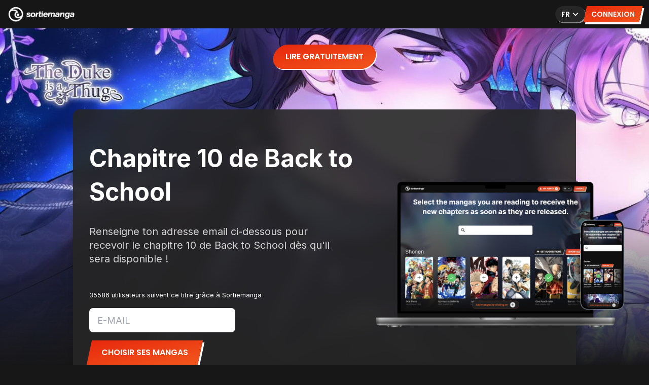

--- FILE ---
content_type: text/html; charset=utf-8
request_url: https://www.sortiemanga.com/fr/scans/back-to-school
body_size: 8905
content:
<!DOCTYPE html><html lang="fr"><head><meta charSet="utf-8"/><meta name="viewport" content="width=device-width, initial-scale=1"/><link rel="preload" href="/_next/static/media/0484562807a97172-s.p.woff2" as="font" crossorigin="" type="font/woff2"/><link rel="preload" href="/_next/static/media/e4af272ccee01ff0-s.p.woff2" as="font" crossorigin="" type="font/woff2"/><link rel="preload" href="/_next/static/media/eafabf029ad39a43-s.p.woff2" as="font" crossorigin="" type="font/woff2"/><link rel="preload" as="image" href="/images/preview-mobile.png" fetchPriority="high"/><link rel="preload" as="image" href="/images/sortiemanga-dashboard-preview-smartphone-fr.png" fetchPriority="high"/><link rel="stylesheet" href="/_next/static/css/1d58ac5e63f53287.css" data-precedence="next"/><link rel="preload" as="script" fetchPriority="low" href="/_next/static/chunks/webpack-2afe84a9f706dda2.js"/><script src="/_next/static/chunks/fd9d1056-60dfb8b1255b7247.js" async=""></script><script src="/_next/static/chunks/8069-4a3d38b77cf5f104.js" async=""></script><script src="/_next/static/chunks/main-app-110a24efb98f8f2a.js" async=""></script><script src="/_next/static/chunks/9da6db1e-ee0675c33d545083.js" async=""></script><script src="/_next/static/chunks/982-a64f5171c42cb1f2.js" async=""></script><script src="/_next/static/chunks/8792-7c22003f8a78cbb9.js" async=""></script><script src="/_next/static/chunks/4675-253ccfb27e3ee8ca.js" async=""></script><script src="/_next/static/chunks/7480-c5fe02a7f199e69e.js" async=""></script><script src="/_next/static/chunks/1200-3edf417b653b3499.js" async=""></script><script src="/_next/static/chunks/app/%5Blocale%5D/(landing)/layout-f65b3431dcf3a944.js" async=""></script><script src="/_next/static/chunks/app/not-found-a5d3c1a5e6f366ab.js" async=""></script><script src="/_next/static/chunks/8009-9209cb1f8c1815a2.js" async=""></script><script src="/_next/static/chunks/3832-5b007e71f0ddf9a8.js" async=""></script><script src="/_next/static/chunks/1157-100d8e9054090b81.js" async=""></script><script src="/_next/static/chunks/app/%5Blocale%5D/layout-253da8b2c08f5f36.js" async=""></script><script src="/_next/static/chunks/8826-b7610a3bd34fe16c.js" async=""></script><script src="/_next/static/chunks/2016-7ef7514e743a5c78.js" async=""></script><script src="/_next/static/chunks/4423-53098adb15fa9115.js" async=""></script><script src="/_next/static/chunks/app/%5Blocale%5D/(landing)/scans/%5Bslug%5D/page-26f1038d13ab8232.js" async=""></script><title>Scan Back to School 10 VF | SortieManga</title><meta name="description" content="Lecture en ligne de Scan Back to School 10 VF. Scans, animes, tomes, tous au même endroit, ne ratez plus aucune sortie de vos mangas préférés !"/><meta name="application-name" content="SortieManga"/><link rel="manifest" href="/manifest.webmanifest"/><meta name="generator" content="SortieManga"/><meta name="keywords" content="SortieManga,Manga Release,Scan Release,Manga,Scan,Release,Sortie"/><meta name="referrer" content="origin-when-cross-origin"/><meta name="creator" content="Flagcat"/><meta name="publisher" content="Quentin Malguy &amp; Rémi Juhé"/><link rel="canonical" href="https://www.sortiemanga.com/fr/scans/back-to-school"/><link rel="alternate" hrefLang="en" href="https://www.sortiemanga.com/en/scans/back-to-school"/><link rel="alternate" hrefLang="fr" href="https://www.sortiemanga.com/fr/scans/back-to-school"/><link rel="alternate" hrefLang="es" href="https://www.sortiemanga.com/es/scans/back-to-school"/><link rel="alternate" hrefLang="pt" href="https://www.sortiemanga.com/pt/scans/back-to-school"/><link rel="alternate" hrefLang="it" href="https://www.sortiemanga.com/it/scans/back-to-school"/><link rel="alternate" hrefLang="ru" href="https://www.sortiemanga.com/ru/scans/back-to-school"/><meta property="og:title" content="Scan Back to School 10 VF | SortieManga"/><meta property="og:description" content="Lecture en ligne de Scan Back to School 10 VF. Scans, animes, tomes, tous au même endroit, ne ratez plus aucune sortie de vos mangas préférés !"/><meta property="og:url" content="https://www.sortiemanga.com/"/><meta property="og:image" content="https://www.sortiemanga.com/images/opengraph-image.jpg"/><meta property="og:type" content="website"/><meta name="twitter:card" content="summary_large_image"/><meta name="twitter:title" content="Scan Back to School 10 VF | SortieManga"/><meta name="twitter:description" content="Lecture en ligne de Scan Back to School 10 VF. Scans, animes, tomes, tous au même endroit, ne ratez plus aucune sortie de vos mangas préférés !"/><meta name="twitter:image:type" content="image/jpeg"/><meta name="twitter:image:width" content="1200"/><meta name="twitter:image:height" content="630"/><meta name="twitter:image:alt" content="SortieManga Logo"/><meta name="twitter:image" content="https://www.sortiemanga.com/twitter-image.jpg?0d59940bd9b78070"/><link rel="icon" href="/favicon.ico" type="image/x-icon" sizes="48x48"/><link rel="icon" href="/icon.png?61767029cbc5a35c" type="image/png" sizes="16x16"/><link rel="apple-touch-icon" href="/apple-icon.png?5cb092d4a965691a" type="image/png" sizes="180x180"/><meta name="next-size-adjust"/><script src="/_next/static/chunks/polyfills-c67a75d1b6f99dc8.js" noModule=""></script></head><body class="__variable_e8ce0c __variable_6f32cb"><div><div><header class="fixed top-0 left-0 w-full z-40 bg-1-blurred"><div class="relative mx-auto w-full max-w-7xl px-sm sm:px-md h-topbar-height flex items-center justify-between"><div class="flex items-center gap-md"><a href="/fr"><img alt="logo" loading="lazy" width="132" height="31" decoding="async" data-nimg="1" class="h-auto" style="color:transparent" src="/images/logo-light.svg"/></a></div><div class="flex item-centers gap-md"><div class="hidden sm:block"><div class="relative w-full"><div><button class="font-semibold font-poppins uppercase bg-2 rounded-full shadow-button-secondary-sm gap-xsm !pr-[0.5rem] flex-shrink-0 flex items-center justify-center transition px-sm py-1.5 text-sm h-[2rem] hover:opacity-80 active:opacity-80 active:scale-95" type="button"><span class="">fr</span><div class=""><svg stroke="currentColor" fill="currentColor" stroke-width="0" viewBox="0 0 24 24" height="22" width="22" xmlns="http://www.w3.org/2000/svg"><path fill="none" d="M0 0h24v24H0z"></path><path d="M16.59 8.59L12 13.17 7.41 8.59 6 10l6 6 6-6z"></path></svg></div></button></div></div></div><div><button class="font-semibold font-poppins uppercase bg-gradient-to-br from-accent to-accent2 shadow-button-primary -skew-x-12 flex-shrink-0 flex items-center justify-center transition px-sm py-1.5 text-sm h-[2rem] hover:opacity-80 active:opacity-80 active:scale-95" type="button"><span class="skew-x-12">Connexion</span></button></div></div></div></header><div class="relative mt-topbar-height"><div class="hidden sm:flex"><a class="flex-shrink-0 flex items-center leading-none transition absolute top-0 left-0 w-full" target="_blank" rel="noopener noreferrer" href="http://bit.ly/460GPgp"><div class="absolute top-lg left-1/2 -translate-x-1/2"><button class="font-semibold font-poppins uppercase bg-gradient-to-br from-accent to-accent2 rounded-full shadow-button-primary-sm -skew-x-12 flex-shrink-0 flex items-center justify-center transition px-xmd py-md h-[3rem] hover:opacity-80 active:opacity-80 active:scale-95" type="button"><span class="skew-x-12">Lire gratuitement</span></button></div><div class="absolute bottom-0 left-0 right-0 w-full bg-gradient-to-t from-neutral-900 to-transparent h-1/2 pointer-events-none"></div></a></div><div class="sm:hidden"><div class="absolute top-0 left-0 w-full"><div class="w-full h-[160px] bg-left-bottom bg-no-repeat bg-cover" style="background-image:url(null)"><div class="bg-gradient-to-l from-black via-black/70 to-transparent w-full h-full flex items-center justify-between pr-md"><div class="relative w-1/2 h-full left-0 top-0"></div><div class="flex justify-start w-1/2 h-full flex-col z-10"><h4 class="text-sm my-xs font-bold">The Duke is a Thug</h4><p class="text-xs mb-sm"> <!-- -->Prisonnière d’une romance fatale, Madelyn doit s’allier à son redoutable fiancé pour échapper à un destin déjà scellé.</p><a class="font-semibold font-poppins uppercase bg-gradient-to-br from-accent to-accent2 rounded-full shadow-button-primary-sm -skew-x-12 flex-shrink-0 flex items-center justify-center transition px-sm py-1.5 text-sm h-[2rem] hover:opacity-80 active:opacity-80 active:scale-95" target="_blank" rel="noopener noreferrer" href="http://bit.ly/460GPgp"><span class="skew-x-12">Découvrir</span></a></div></div></div><div class="absolute bottom-0 left-0 right-0 w-full bg-gradient-to-t from-neutral-900 to-transparent h-1/2 pointer-events-none"></div></div></div><div class="pointer-events-none"><div class="pt-[10rem] pointer-events-auto"><div class="relative mx-auto w-full max-w-5xl px-sm sm:px-md mb-xl"><div class="shadow-lg rounded w-full p-lg relative bg-2-blurred"><div class="flex mt-lg text-left md:space-x-xl"><div class="w-full md:w-2/3 flex flex-col justify-center"><h1 class="text-3xl sm:text-3xl md:text-5xl font-bold leading-relax md:leading-snug text-center md:text-left">Chapitre 10 de Back to School</h1><h2 class="text-2xl leading-snug opacity-80 md:max-w-lg text-xl my-lg text-center md:text-left">Renseigne ton adresse email ci-dessous pour recevoir le chapitre 10 de Back to School dès qu&#x27;il sera disponible !</h2><small class="text-center sm:text-left my-md">35586 utilisateurs suivent ce titre grâce à Sortiemanga</small><form class="space-y-md" action="#"><div class="relative text-left w-full sm:w-auto"><div class="relative"><input id="email" type="text" placeholder="E-MAIL" autofocus="" class="flex gap-sm bg-white text-black appearance-none rounded-sm w-full sm:w-72 text-lg h-[3rem] px-md" name="email" value=""/></div></div><button class="font-semibold font-poppins uppercase bg-gradient-to-br from-accent to-accent2 shadow-button-primary -skew-x-12 flex-shrink-0 flex items-center justify-center transition px-xmd py-md h-[3rem] hover:opacity-80 active:opacity-80 active:scale-95 w-full sm:w-auto" type="submit"><span class="skew-x-12">Choisir ses mangas</span></button></form><div class="flex md:hidden flex-col mt-xl space-y-lg"><a class="flex-shrink-0 flex items-center leading-none transition hover:opacity-80 active:opacity-80 active:scale-95 aspect-[600/216] max-w-full rounded overflow-hidden w-full" target="_blank" rel="noopener noreferrer" href="http://bit.ly/460GPgp"></a><div class="w-full relative h-[590px]"><img alt="SM logo" fetchPriority="high" decoding="async" data-nimg="fill" style="position:absolute;height:100%;width:100%;left:0;top:0;right:0;bottom:0;object-fit:contain;color:transparent" src="/images/preview-mobile.png"/></div></div></div><div class="hidden md:flex justify-center items-center w-1/3"><div class="w-1/2 absolute right-[-100px] hidden sm:flex"><img alt="SortieManga mockup Preview" fetchPriority="high" width="1000" height="1000" decoding="async" data-nimg="1" style="color:transparent" src="/images/sortiemanga-dashboard-preview-smartphone-fr.png"/></div></div></div><div class="flex flex-col mt-lg text-center space-y-lg"><div class="mt-xs text-xs"><div class="text-xs"><a href="/fr">home</a> →<!-- --> <!-- --> <a href="/fr/scans">scans</a> → <!-- -->Back to School</div></div><div class="mt-auto"><a class="text-xs hover:underline" href="/fr/scans/back-to-school/recommendations">Top 10 des mangas similaires à Back to School<!-- --> </a></div><div><div class="w-full text-2"><p class="text-xs mb-xs">Prochains chapitres BL :</p><div class="w-full flex flex-wrap items-center justify-center"><a class="hover:underline text-xs mx-xs" href="/fr/scans/painter-of-the-night">Chapitre 130 de Scène de nuit<!-- -->, </a><a class="hover:underline text-xs mx-xs" href="/fr/scans/love-is-an-illusion">Chapitre 45 de L&#x27;amour est une illusion<!-- -->, </a><a class="hover:underline text-xs mx-xs" href="/fr/scans/yours-to-claim">Chapitre 105 de À toi de réclamer<!-- -->, </a><a class="hover:underline text-xs mx-xs" href="/fr/scans/jinx">Chapitre 49 de Jinx<!-- -->, </a><a class="hover:underline text-xs mx-xs" href="/fr/scans/pearl-boy">Chapitre 91 de Le Garçon aux perles<!-- -->, </a><a class="hover:underline text-xs mx-xs" href="/fr/scans/full-volume">Chapitre 17 de Full Volume - Side Stories<!-- -->, </a><a class="hover:underline text-xs mx-xs" href="/fr/scans/stranger-than-friends">Chapitre 67 de Stranger Than Friends<!-- -->, </a><a class="hover:underline text-xs mx-xs" href="/fr/scans/loveshuttle">Chapitre 99 de Love Shuttle<!-- -->, </a><a class="hover:underline text-xs mx-xs" href="/fr/scans/dear-door">Chapitre 131 de Dear. Door<!-- -->, </a><a class="hover:underline text-xs mx-xs" href="/fr/scans/my-suha">Chapitre 117 de Suha, mon subordonné</a></div></div></div></div><div class="text-2 text-center mt-lg text-sm">sortiemanga ©<!-- -->2025<!-- --> | <!-- -->Toutes les images et illustrations sont sous © Copyright<!-- --> |<!-- --> <a class="hover:underline" href="/fr/legal">Mentions légales</a></div></div></div></div></div></div><div style="position:fixed;z-index:9999;top:16px;left:16px;right:16px;bottom:16px;pointer-events:none"></div></div></div><script src="/_next/static/chunks/webpack-2afe84a9f706dda2.js" async=""></script><script>(self.__next_f=self.__next_f||[]).push([0]);self.__next_f.push([2,null])</script><script>self.__next_f.push([1,"0:\"$L1\"\n"])</script><script>self.__next_f.push([1,"2:HL[\"/_next/static/media/0484562807a97172-s.p.woff2\",\"font\",{\"crossOrigin\":\"\",\"type\":\"font/woff2\"}]\n3:HL[\"/_next/static/media/e4af272ccee01ff0-s.p.woff2\",\"font\",{\"crossOrigin\":\"\",\"type\":\"font/woff2\"}]\n4:HL[\"/_next/static/media/eafabf029ad39a43-s.p.woff2\",\"font\",{\"crossOrigin\":\"\",\"type\":\"font/woff2\"}]\n5:HL[\"/_next/static/css/1d58ac5e63f53287.css\",\"style\"]\n"])</script><script>self.__next_f.push([1,"6:I[7690,[],\"\"]\n9:I[5613,[],\"\"]\nc:I[1778,[],\"\"]\nd:I[9130,[\"5878\",\"static/chunks/9da6db1e-ee0675c33d545083.js\",\"982\",\"static/chunks/982-a64f5171c42cb1f2.js\",\"8792\",\"static/chunks/8792-7c22003f8a78cbb9.js\",\"4675\",\"static/chunks/4675-253ccfb27e3ee8ca.js\",\"7480\",\"static/chunks/7480-c5fe02a7f199e69e.js\",\"1200\",\"static/chunks/1200-3edf417b653b3499.js\",\"5585\",\"static/chunks/app/%5Blocale%5D/(landing)/layout-f65b3431dcf3a944.js\"],\"\"]\nf:I[8667,[\"9160\",\"static/chunks/app/not-found-a5d3c1a5e6f366ab.js\"],\"\"]\n11:I[8955,"])</script><script>self.__next_f.push([1,"[],\"\"]\na:[\"locale\",\"fr\",\"d\"]\nb:[\"slug\",\"back-to-school\",\"d\"]\n12:[]\n"])</script><script>self.__next_f.push([1,"1:[null,[\"$\",\"$L6\",null,{\"buildId\":\"vBqyv8xWV5b5LdnGqA9ps\",\"assetPrefix\":\"\",\"initialCanonicalUrl\":\"/fr/scans/back-to-school\",\"initialTree\":[\"\",{\"children\":[[\"locale\",\"fr\",\"d\"],{\"children\":[\"(landing)\",{\"children\":[\"scans\",{\"children\":[[\"slug\",\"back-to-school\",\"d\"],{\"children\":[\"__PAGE__\",{}]}]}]}]}]},\"$undefined\",\"$undefined\",true],\"initialSeedData\":[\"\",{\"children\":[[\"locale\",\"fr\",\"d\"],{\"children\":[\"(landing)\",{\"children\":[\"scans\",{\"children\":[[\"slug\",\"back-to-school\",\"d\"],{\"children\":[\"__PAGE__\",{},[\"$L7\",\"$L8\",null]]},[\"$\",\"$L9\",null,{\"parallelRouterKey\":\"children\",\"segmentPath\":[\"children\",\"$a\",\"children\",\"(landing)\",\"children\",\"scans\",\"children\",\"$b\",\"children\"],\"loading\":\"$undefined\",\"loadingStyles\":\"$undefined\",\"loadingScripts\":\"$undefined\",\"hasLoading\":false,\"error\":\"$undefined\",\"errorStyles\":\"$undefined\",\"errorScripts\":\"$undefined\",\"template\":[\"$\",\"$Lc\",null,{}],\"templateStyles\":\"$undefined\",\"templateScripts\":\"$undefined\",\"notFound\":\"$undefined\",\"notFoundStyles\":\"$undefined\",\"styles\":null}]]},[\"$\",\"$L9\",null,{\"parallelRouterKey\":\"children\",\"segmentPath\":[\"children\",\"$a\",\"children\",\"(landing)\",\"children\",\"scans\",\"children\"],\"loading\":\"$undefined\",\"loadingStyles\":\"$undefined\",\"loadingScripts\":\"$undefined\",\"hasLoading\":false,\"error\":\"$undefined\",\"errorStyles\":\"$undefined\",\"errorScripts\":\"$undefined\",\"template\":[\"$\",\"$Lc\",null,{}],\"templateStyles\":\"$undefined\",\"templateScripts\":\"$undefined\",\"notFound\":\"$undefined\",\"notFoundStyles\":\"$undefined\",\"styles\":null}]]},[null,[\"$\",\"$Ld\",null,{\"children\":[\"$\",\"$L9\",null,{\"parallelRouterKey\":\"children\",\"segmentPath\":[\"children\",\"$a\",\"children\",\"(landing)\",\"children\"],\"loading\":\"$undefined\",\"loadingStyles\":\"$undefined\",\"loadingScripts\":\"$undefined\",\"hasLoading\":false,\"error\":\"$undefined\",\"errorStyles\":\"$undefined\",\"errorScripts\":\"$undefined\",\"template\":[\"$\",\"$Lc\",null,{}],\"templateStyles\":\"$undefined\",\"templateScripts\":\"$undefined\",\"notFound\":\"$undefined\",\"notFoundStyles\":\"$undefined\",\"styles\":null}],\"params\":{\"locale\":\"fr\"}}],null]]},[null,\"$Le\",null]]},[null,[\"$\",\"$L9\",null,{\"parallelRouterKey\":\"children\",\"segmentPath\":[\"children\"],\"loading\":\"$undefined\",\"loadingStyles\":\"$undefined\",\"loadingScripts\":\"$undefined\",\"hasLoading\":false,\"error\":\"$undefined\",\"errorStyles\":\"$undefined\",\"errorScripts\":\"$undefined\",\"template\":[\"$\",\"$Lc\",null,{}],\"templateStyles\":\"$undefined\",\"templateScripts\":\"$undefined\",\"notFound\":[\"$\",\"$Lf\",null,{}],\"notFoundStyles\":[],\"styles\":[[\"$\",\"link\",\"0\",{\"rel\":\"stylesheet\",\"href\":\"/_next/static/css/1d58ac5e63f53287.css\",\"precedence\":\"next\",\"crossOrigin\":\"$undefined\"}]]}],null]],\"initialHead\":[false,\"$L10\"],\"globalErrorComponent\":\"$11\",\"missingSlots\":\"$W12\"}]]\n"])</script><script>self.__next_f.push([1,"13:I[3252,[\"5878\",\"static/chunks/9da6db1e-ee0675c33d545083.js\",\"982\",\"static/chunks/982-a64f5171c42cb1f2.js\",\"8792\",\"static/chunks/8792-7c22003f8a78cbb9.js\",\"4675\",\"static/chunks/4675-253ccfb27e3ee8ca.js\",\"7480\",\"static/chunks/7480-c5fe02a7f199e69e.js\",\"8009\",\"static/chunks/8009-9209cb1f8c1815a2.js\",\"3832\",\"static/chunks/3832-5b007e71f0ddf9a8.js\",\"1157\",\"static/chunks/1157-100d8e9054090b81.js\",\"1203\",\"static/chunks/app/%5Blocale%5D/layout-253da8b2c08f5f36.js\"],\"CSPostHogProvider\"]\ne:[\"$\",\"html\",null,{\"lang\""])</script><script>self.__next_f.push([1,":\"fr\",\"children\":[\"$\",\"body\",null,{\"className\":\"__variable_e8ce0c __variable_6f32cb\",\"children\":[\"$\",\"div\",null,{\"children\":[\"$\",\"$L13\",null,{\"children\":\"$L14\"}]}]}]}]\n"])</script><script>self.__next_f.push([1,"15:I[9971,[\"5878\",\"static/chunks/9da6db1e-ee0675c33d545083.js\",\"982\",\"static/chunks/982-a64f5171c42cb1f2.js\",\"8792\",\"static/chunks/8792-7c22003f8a78cbb9.js\",\"4675\",\"static/chunks/4675-253ccfb27e3ee8ca.js\",\"7480\",\"static/chunks/7480-c5fe02a7f199e69e.js\",\"8009\",\"static/chunks/8009-9209cb1f8c1815a2.js\",\"3832\",\"static/chunks/3832-5b007e71f0ddf9a8.js\",\"1157\",\"static/chunks/1157-100d8e9054090b81.js\",\"1203\",\"static/chunks/app/%5Blocale%5D/layout-253da8b2c08f5f36.js\"],\"\"]\n16:I[8521,[\"5878\",\"static/chunks/9da6db1e-e"])</script><script>self.__next_f.push([1,"e0675c33d545083.js\",\"982\",\"static/chunks/982-a64f5171c42cb1f2.js\",\"8792\",\"static/chunks/8792-7c22003f8a78cbb9.js\",\"4675\",\"static/chunks/4675-253ccfb27e3ee8ca.js\",\"7480\",\"static/chunks/7480-c5fe02a7f199e69e.js\",\"8009\",\"static/chunks/8009-9209cb1f8c1815a2.js\",\"3832\",\"static/chunks/3832-5b007e71f0ddf9a8.js\",\"1157\",\"static/chunks/1157-100d8e9054090b81.js\",\"1203\",\"static/chunks/app/%5Blocale%5D/layout-253da8b2c08f5f36.js\"],\"ClientLayout\"]\n"])</script><script>self.__next_f.push([1,"14:[\"$\",\"$L15\",null,{\"locale\":\"fr\",\"now\":\"$D2025-12-19T14:25:01.966Z\",\"timeZone\":\"UTC\",\"messages\":{\"404\":{\"hero_title\":\"Oops!\",\"title\":\"404 - Page introuvable\",\"subtitle\":\"La page que vous recherchez pourrait avoir été supprimée, avoir changé de nom ou être temporairement indisponible.\",\"button_text\":\"Retour à la page d'accueil\"},\"500\":{\"hero_title\":\"Oups !\",\"title\":\"500 - Erreur interne du serveur\",\"subtitle\":\"Le serveur a rencontré une erreur interne ou une mauvaise configuration et n'a pas pu terminer votre requête.\",\"button_text\":\"Retour à la page d'accueil\"},\"metadata\":{\"default\":{\"title\":\"SortieManga - Alertes par e-mail des sorties manga\",\"description\":\"En deux clics ne ratez plus la sortie des chapitres, tomes et animes de vos mangas préférés !\"},\"scans\":{\"title\":\"Scan {title} {chapter} VF | SortieManga\",\"description\":\"Lecture en ligne de Scan {title} {chapter} VF. Scans, animes, tomes, tous au même endroit, ne ratez plus aucune sortie de vos mangas préférés !\"},\"recommendations\":{\"title\":\"Top 10 Mangas similaires à {title} | SortieManga\",\"description\":\"{list}\"},\"daily\":{\"title\":\"Les sorties mangas du jours dans la categorie {category} | SortieManga\",\"description\":\"Lecture en ligne de {list} VF. Scans, animes, tomes, tous au même endroit, ne ratez plus aucune sortie de vos mangas préférés !\"},\"animes\":{\"title\":\"{title} {episode} VOSTFR | SortieManga\",\"description\":\"Regarder l'épisode {episode} de {title} en VOSTFR. Scans, animes, tomes, tous au même endroit, ne ratez plus aucune sortie de vos mangas préférés !\"},\"novels\":{\"title\":\"Novel {title} {chapter} VF | SortieManga\",\"description\":\"Lecture en ligne de Novel {title} {chapter} VF. Scans, animes, tomes, tous au même endroit, ne ratez plus aucune sortie de vos mangas préférés !\"}},\"breadcrumbs\":{\"home\":\"Accueil\"},\"home\":{\"title\":\"Sélectionnez les mangas que vous lisez pour recevoir les nouveaux chapitres dès leur sortie.\",\"get_suggestions\":\"Obtenir des suggestions\",\"show_all\":\"Tout afficher\",\"x_mangas\":\"{count} mangas\",\"bottom_bar_info_title\":\"Ajoutez des mangas en cliquant sur\",\"x_subscriptions\":\"{x} alerte(s)\",\"done\":\"Mettre à jour\",\"modal_title\":\"Nous avons mis à jour vos alertes, merci de votre confiance !\",\"modal_subtitle\":\"En attendant la sortie de votre manga, nous vous invitons à découvrir You Shall Be King\",\"my_alerts\":\"Mes alertes\",\"clear_results\":\"Effacer les résultats\",\"no_results\":\"Aucun résultat\",\"search_results\":\"Résultats de recherche\",\"discover\":\"Découvrir\",\"recommendations_title\":\"Suggestions de lecture...\",\"no_alerts\":\"Vous n'avez pas encore d'alertes\"},\"toast\":{\"add_to_list\":\"Ajouté à votre liste\",\"remove_from_list\":\"Retiré de votre liste\"},\"ad\":{\"button\":\"Lire gratuitement\"},\"auth\":{\"login\":\"Connexion\",\"logout\":\"Déconnexion\"},\"seo\":{\"source\":\"Disponible bientôt sur {source}\"},\"recommendations\":{\"title\":\"Top 10 des mangas similaires à {title}\",\"cta_alert\":\"Créer mes alertes\",\"description\":\"Curieux de découvrir des univers aussi captivants que ceux de {title} ? Parcourez notre Top 10 des mangas similaires à {title} et plongez dans de nouvelles sagas palpitantes. Si votre cœur de fan cherche encore son coup de cœur, faites-le nous savoir !\"},\"landing\":{\"subtitle\":\"Ne ratez plus la sortie des chapitres, tomes et animes de vos mangas préférés !\",\"connexion\":\"Connexion\"},\"common\":{\"email\":\"E-MAIL\",\"error_invalid_email\":\"Veuillez ajouter un email !\",\"error_authenticate_token\":\"Une erreur est survenue, veuillez essayer de vous connecter à nouveau.\",\"submit\":\"Choisir ses mangas\",\"next_chapter\":\"Prochain chapitre : {chapter}\",\"next_episode\":\"Prochain épisode : {episode}\",\"magic_link_sent\":\"Un lien magique a été envoyé à votre email : {email}.\",\"magic_link_sent_subtitle\":\"Veuillez suivre le lien pour vous connecter.\",\"copyright\":\"Toutes les images et illustrations sont sous © Copyright\",\"legal\":\"Mentions légales\",\"close\":\"fermer\",\"default_error\":\"Une erreur est survenue, veuillez réessayer.\",\"login_success\":\"Bienvenue sur Sortiemanga 👋\",\"error_hero_title\":\"Oops!\",\"error_title\":\"Votre jeton d'authentification est invalide ou a expiré. Veuillez vous reconnecter !\",\"error_button_text\":\"Retour à la page d'accueil\"},\"scans\":{\"title\":\"Prochains chapitres\",\"subtitle\":\"Vous souhaitez être alertés de la sortie des prochains chapitres vos mangas et webtoons préférés ? Jetez un oeil à la liste ci-dessous pour savoir s'ils font partie des séries que nous couvrons. Dans le cas contraire, n'hésitez-pas à nous contacter !\",\"slug_title\":\"Chapitre {chapter} de {title}\",\"slug_subtitle\":\"Renseigne ton adresse email ci-dessous pour recevoir le chapitre {chapter} de {title} dès qu'il sera disponible !\",\"recommendations_title\":\"Prochains chapitres {category} :\",\"top10_title\":\"Top 10 des mangas similaires à {title}\",\"audience\":\"{audience} utilisateurs suivent ce titre grâce à Sortiemanga\",\"daily_release\":\"Les sorties mangas du jours dans la catégorie {category}\",\"daily_description\":\"Curieux de découvrir de nouveaux mangas dans la catégorie {category} ? Parcourez nos sorties du jour dans la catégorie {category} et plongez dans de nouvelles sagas palpitantes. Si votre cœur de fan cherche encore son coup de cœur, faites-le-nous savoir !\",\"daily_release_empty\":\"Pas de sortie mangas dans la categorie {category} aujourd'hui\",\"cta_daily\":\"Tu veux recevoir des alertes personnalisées en fonction de tes goûts ?\",\"cta_daily_button\":\"Créer mon alerte\",\"explore_other_categories\":\"Explorez d'autres catégories :\",\"all_categories\":\"Sorties de manga d'aujourd'hui dans les catégories suivantes\",\"all_categories_description\":\"Curieux de découvrir de nouveaux mangas dans diverses catégories de Manhwa ? Parcourez nos sorties quotidiennes et plongez dans de nouvelles sagas excitantes. Si le cœur de votre fan cherche encore son favori, faites-le nous savoir !\",\"new_release\":\"{count, plural, =1 {1 nouvelle sortie} other {# nouvelles sorties}}\",\"daily_category_release\":\"Pas de sortie aujourd'hui !\"},\"novels\":{\"title\":\"Novels\",\"subtitle\":\"Vous souhaitez être alertés de la sortie des prochains chapitres vos mangas et webtoons préférés ? Jetez un oeil à la liste ci-dessous pour savoir s'ils font partie des séries que nous couvrons. Dans le cas contraire, n'hésitez-pas à nous contacter !\",\"slug_title\":\"Chapitre {chapter} de {title} français\",\"slug_subtitle\":\"Renseigne ton adresse email ci-dessous pour recevoir le chapitre {chapter} de {title} dès qu'il est disponible !\"},\"animes\":{\"title\":\"Planning Anime\",\"subtitle\":\"Vous êtes à la recherche de la date de sortie des prochains épisodes de la version animée de votre manga préféré ? Vous êtes au bon endroit. Jours de diffusion, sites sur lesquels vous pouvez les trouvez et dates de reprise, toutes les informations sont ci-dessous ! Et si vous ne trouvez pas l'anime que vous cherchez, n'hésitez-pas à nous contacter !\",\"slug_title\":\"Épisode {episode} de {title} VOSTFR\",\"slug_subtitle\":\"Pour regarder l'épisode {episode} de {title} dès sa sortie, inscris-toi ci-dessous c'est gratuit !\",\"recommendations_title\":\"Prochains episodes {category} :\"},\"player\":{\"title\":\"Lire l'épisode de Writers\",\"subtitle\":\"Looking for the release date of the next episodes of your favorite manga? You are in the right place. Release days, sites where you can find them and release dates, all the information is below! And if you don't find the anime you are looking for, don't hesitate to contact us!\"}},\"children\":[\"$\",\"$L16\",null,{\"locale\":\"fr\",\"children\":[\"$\",\"$L9\",null,{\"parallelRouterKey\":\"children\",\"segmentPath\":[\"children\",\"$a\",\"children\"],\"loading\":\"$undefined\",\"loadingStyles\":\"$undefined\",\"loadingScripts\":\"$undefined\",\"hasLoading\":false,\"error\":\"$undefined\",\"errorStyles\":\"$undefined\",\"errorScripts\":\"$undefined\",\"template\":[\"$\",\"$Lc\",null,{}],\"templateStyles\":\"$undefined\",\"templateScripts\":\"$undefined\",\"notFound\":\"$undefined\",\"notFoundStyles\":\"$undefined\",\"styles\":null}]}]}]\n"])</script><script>self.__next_f.push([1,"10:[[\"$\",\"meta\",\"0\",{\"name\":\"viewport\",\"content\":\"width=device-width, initial-scale=1\"}],[\"$\",\"meta\",\"1\",{\"charSet\":\"utf-8\"}],[\"$\",\"title\",\"2\",{\"children\":\"Scan Back to School 10 VF | SortieManga\"}],[\"$\",\"meta\",\"3\",{\"name\":\"description\",\"content\":\"Lecture en ligne de Scan Back to School 10 VF. Scans, animes, tomes, tous au même endroit, ne ratez plus aucune sortie de vos mangas préférés !\"}],[\"$\",\"meta\",\"4\",{\"name\":\"application-name\",\"content\":\"SortieManga\"}],[\"$\",\"link\",\"5\",{\"rel\":\"manifest\",\"href\":\"/manifest.webmanifest\"}],[\"$\",\"meta\",\"6\",{\"name\":\"generator\",\"content\":\"SortieManga\"}],[\"$\",\"meta\",\"7\",{\"name\":\"keywords\",\"content\":\"SortieManga,Manga Release,Scan Release,Manga,Scan,Release,Sortie\"}],[\"$\",\"meta\",\"8\",{\"name\":\"referrer\",\"content\":\"origin-when-cross-origin\"}],[\"$\",\"meta\",\"9\",{\"name\":\"creator\",\"content\":\"Flagcat\"}],[\"$\",\"meta\",\"10\",{\"name\":\"publisher\",\"content\":\"Quentin Malguy \u0026 Rémi Juhé\"}],[\"$\",\"link\",\"11\",{\"rel\":\"canonical\",\"href\":\"https://www.sortiemanga.com/fr/scans/back-to-school\"}],[\"$\",\"link\",\"12\",{\"rel\":\"alternate\",\"hrefLang\":\"en\",\"href\":\"https://www.sortiemanga.com/en/scans/back-to-school\"}],[\"$\",\"link\",\"13\",{\"rel\":\"alternate\",\"hrefLang\":\"fr\",\"href\":\"https://www.sortiemanga.com/fr/scans/back-to-school\"}],[\"$\",\"link\",\"14\",{\"rel\":\"alternate\",\"hrefLang\":\"es\",\"href\":\"https://www.sortiemanga.com/es/scans/back-to-school\"}],[\"$\",\"link\",\"15\",{\"rel\":\"alternate\",\"hrefLang\":\"pt\",\"href\":\"https://www.sortiemanga.com/pt/scans/back-to-school\"}],[\"$\",\"link\",\"16\",{\"rel\":\"alternate\",\"hrefLang\":\"it\",\"href\":\"https://www.sortiemanga.com/it/scans/back-to-school\"}],[\"$\",\"link\",\"17\",{\"rel\":\"alternate\",\"hrefLang\":\"ru\",\"href\":\"https://www.sortiemanga.com/ru/scans/back-to-school\"}],[\"$\",\"meta\",\"18\",{\"property\":\"og:title\",\"content\":\"Scan Back to School 10 VF | SortieManga\"}],[\"$\",\"meta\",\"19\",{\"property\":\"og:description\",\"content\":\"Lecture en ligne de Scan Back to School 10 VF. Scans, animes, tomes, tous au même endroit, ne ratez plus aucune sortie de vos mangas préférés !\"}],[\"$\",\"meta\",\"20\",{\"property\":\"og:url\",\"content\":\"https://www.sortiemanga.com/\"}],[\"$\",\"meta\",\"21\",{\"property\":\"og:image\",\"content\":\"https://www.sortiemanga.com/images/opengraph-image.jpg\"}],[\"$\",\"meta\",\"22\",{\"property\":\"og:type\",\"content\":\"website\"}],[\"$\",\"meta\",\"23\",{\"name\":\"twitter:card\",\"content\":\"summary_large_image\"}],[\"$\",\"meta\",\"24\",{\"name\":\"twitter:title\",\"content\":\"Scan Back to School 10 VF | SortieManga\"}],[\"$\",\"meta\",\"25\",{\"name\":\"twitter:description\",\"content\":\"Lecture en ligne de Scan Back to School 10 VF. Scans, animes, tomes, tous au même endroit, ne ratez plus aucune sortie de vos mangas préférés !\"}],[\"$\",\"meta\",\"26\",{\"name\":\"twitter:image:type\",\"content\":\"image/jpeg\"}],[\"$\",\"meta\",\"27\",{\"name\":\"twitter:image:width\",\"content\":\"1200\"}],[\"$\",\"meta\",\"28\",{\"name\":\"twitter:image:height\",\"content\":\"630\"}],[\"$\",\"meta\",\"29\",{\"name\":\"twitter:image:alt\",\"content\":\"SortieManga Logo\"}],[\"$\",\"meta\",\"30\",{\"name\":\"twitter:image\",\"content\":\"https://www.sortiemanga.com/twitter-image.jpg?0d59940bd9b78070\"}],[\"$\",\"link\",\"31\",{\"rel\":\"icon\",\"href\":\"/favicon.ico\",\"type\":\"image/x-icon\",\"sizes\":\"48x48\"}],[\"$\",\"link\",\"32\",{\"rel\":\"icon\",\"href\":\"/icon.png?61767029cbc5a35c\",\"type\":\"image/png\",\"sizes\":\"16x16\"}],[\"$\",\"link\",\"33\",{\"rel\":\"apple-touch-icon\",\"href\":\"/apple-icon.png?5cb092d4a965691a\",\"type\":\"image/png\",\"sizes\":\"180x180\"}],[\"$\",\"meta\",\"34\",{\"name\":\"next-size-adjust\"}]]\n"])</script><script>self.__next_f.push([1,"7:null\n"])</script><script>self.__next_f.push([1,"17:I[4423,[\"5878\",\"static/chunks/9da6db1e-ee0675c33d545083.js\",\"982\",\"static/chunks/982-a64f5171c42cb1f2.js\",\"8792\",\"static/chunks/8792-7c22003f8a78cbb9.js\",\"4675\",\"static/chunks/4675-253ccfb27e3ee8ca.js\",\"7480\",\"static/chunks/7480-c5fe02a7f199e69e.js\",\"8009\",\"static/chunks/8009-9209cb1f8c1815a2.js\",\"8826\",\"static/chunks/8826-b7610a3bd34fe16c.js\",\"2016\",\"static/chunks/2016-7ef7514e743a5c78.js\",\"1200\",\"static/chunks/1200-3edf417b653b3499.js\",\"4423\",\"static/chunks/4423-53098adb15fa9115.js\",\"2922\",\"static/chunks/app/%5Blocale%5D/(landing)/scans/%5Bslug%5D/page-26f1038d13ab8232.js\"],\"LandingPageLayout\"]\n"])</script><script>self.__next_f.push([1,"8:[\"$\",\"$L17\",null,{\"data\":{\"id\":129,\"affiliation_link\":null,\"bubble_url\":null,\"category\":\"BL\",\"copyrights\":null,\"explicit_preview\":null,\"featured\":false,\"featured_locale\":null,\"final_panel_background\":null,\"izneo_simultrad_url\":null,\"izneo_url\":null,\"manga_news_tag\":\"Back to School: All Grown Up\",\"number_of_panels\":null,\"photo\":null,\"panel\":null,\"picture\":\"https://sortiemanga.s3-eu-west-1.amazonaws.com/back-to-school.jpg\",\"previous_chapter_link\":null,\"ranking\":79,\"raw_chapter_url\":null,\"raw_language\":null,\"raw_source\":null,\"raw_url\":null,\"slug\":\"back-to-school\",\"created_at\":\"2019-12-18T19:48:05.276+01:00\",\"updated_at\":\"2025-05-11T01:31:20.208+02:00\",\"category_id\":2,\"similar_title_0\":null,\"similar_title_1\":374,\"similar_title_2\":434,\"similar_title_3\":738,\"similar_title_4\":1436,\"similar_title_5\":133,\"similar_title_6\":3420,\"similar_title_7\":3373,\"similar_title_8\":1261,\"similar_title_9\":487,\"similar_title_10\":null,\"audience\":35586,\"title\":\"Back to School\",\"url\":\"https://www.lezhinus.com/en/comic/bts_allgrownup\",\"discord_url\":null,\"external_app_url\":null,\"last_chapter\":9,\"last_update\":null,\"latest_chapter_url\":null,\"recommendation_id\":\"466\",\"release_day\":null,\"source\":\"lezhin\",\"translation_availability\":true,\"tags\":[\"School Life\",\"Romance\",\"Manhwa\",\"Webtoons\",\"Full Color\",\"BL\",\"Shounen-ai\",\"Love Triangle\"]},\"type\":\"scan\",\"title\":\"Chapitre 10 de Back to School\",\"subtitle\":\"Renseigne ton adresse email ci-dessous pour recevoir le chapitre 10 de Back to School dès qu'il sera disponible !\",\"audience\":\"35586 utilisateurs suivent ce titre grâce à Sortiemanga\",\"recommendations\":[\"$\",\"div\",null,{\"className\":\"w-full text-2\",\"children\":[[\"$\",\"p\",null,{\"className\":\"text-xs mb-xs\",\"children\":\"Prochains chapitres BL :\"}],[\"$\",\"div\",null,{\"className\":\"w-full flex flex-wrap items-center justify-center\",\"children\":[\"$L18\",\"$L19\",\"$L1a\",\"$L1b\",\"$L1c\",\"$L1d\",\"$L1e\",\"$L1f\",\"$L20\",\"$L21\"]}]]}],\"topTen\":\"$L22\",\"breadCrumbs\":[\"$\",\"div\",null,{\"className\":\"text-xs\",\"children\":[\"$L23\",[\" →\",\" \",\" \",\"$L24\",\" → \",\"Back to School\"]]}]}]\n"])</script><script>self.__next_f.push([1,"25:I[8019,[\"5878\",\"static/chunks/9da6db1e-ee0675c33d545083.js\",\"982\",\"static/chunks/982-a64f5171c42cb1f2.js\",\"8792\",\"static/chunks/8792-7c22003f8a78cbb9.js\",\"4675\",\"static/chunks/4675-253ccfb27e3ee8ca.js\",\"7480\",\"static/chunks/7480-c5fe02a7f199e69e.js\",\"8009\",\"static/chunks/8009-9209cb1f8c1815a2.js\",\"8826\",\"static/chunks/8826-b7610a3bd34fe16c.js\",\"2016\",\"static/chunks/2016-7ef7514e743a5c78.js\",\"1200\",\"static/chunks/1200-3edf417b653b3499.js\",\"4423\",\"static/chunks/4423-53098adb15fa9115.js\",\"2922\",\"static/chunks/app/%5Blocale%5D/(landing)/scans/%5Bslug%5D/page-26f1038d13ab8232.js\"],\"\"]\n"])</script><script>self.__next_f.push([1,"18:[\"$\",\"$L25\",null,{\"locale\":\"fr\",\"localePrefix\":\"always\",\"prefetch\":false,\"href\":\"/scans/painter-of-the-night\",\"className\":\"hover:underline text-xs mx-xs\",\"children\":[\"Chapitre 130 de Scène de nuit\",\", \"]}]\n19:[\"$\",\"$L25\",null,{\"locale\":\"fr\",\"localePrefix\":\"always\",\"prefetch\":false,\"href\":\"/scans/love-is-an-illusion\",\"className\":\"hover:underline text-xs mx-xs\",\"children\":[\"Chapitre 45 de L'amour est une illusion\",\", \"]}]\n1a:[\"$\",\"$L25\",null,{\"locale\":\"fr\",\"localePrefix\":\"always\",\"prefetch\":false,\"href\":\""])</script><script>self.__next_f.push([1,"/scans/yours-to-claim\",\"className\":\"hover:underline text-xs mx-xs\",\"children\":[\"Chapitre 105 de À toi de réclamer\",\", \"]}]\n1b:[\"$\",\"$L25\",null,{\"locale\":\"fr\",\"localePrefix\":\"always\",\"prefetch\":false,\"href\":\"/scans/jinx\",\"className\":\"hover:underline text-xs mx-xs\",\"children\":[\"Chapitre 49 de Jinx\",\", \"]}]\n1c:[\"$\",\"$L25\",null,{\"locale\":\"fr\",\"localePrefix\":\"always\",\"prefetch\":false,\"href\":\"/scans/pearl-boy\",\"className\":\"hover:underline text-xs mx-xs\",\"children\":[\"Chapitre 91 de Le Garçon aux perles\",\", \"]}]"])</script><script>self.__next_f.push([1,"\n1d:[\"$\",\"$L25\",null,{\"locale\":\"fr\",\"localePrefix\":\"always\",\"prefetch\":false,\"href\":\"/scans/full-volume\",\"className\":\"hover:underline text-xs mx-xs\",\"children\":[\"Chapitre 17 de Full Volume - Side Stories\",\", \"]}]\n1e:[\"$\",\"$L25\",null,{\"locale\":\"fr\",\"localePrefix\":\"always\",\"prefetch\":false,\"href\":\"/scans/stranger-than-friends\",\"className\":\"hover:underline text-xs mx-xs\",\"children\":[\"Chapitre 67 de Stranger Than Friends\",\", \"]}]\n1f:[\"$\",\"$L25\",null,{\"locale\":\"fr\",\"localePrefix\":\"always\",\"prefetch\":false,\"href\""])</script><script>self.__next_f.push([1,":\"/scans/loveshuttle\",\"className\":\"hover:underline text-xs mx-xs\",\"children\":[\"Chapitre 99 de Love Shuttle\",\", \"]}]\n20:[\"$\",\"$L25\",null,{\"locale\":\"fr\",\"localePrefix\":\"always\",\"prefetch\":false,\"href\":\"/scans/dear-door\",\"className\":\"hover:underline text-xs mx-xs\",\"children\":[\"Chapitre 131 de Dear. Door\",\", \"]}]\n21:[\"$\",\"$L25\",null,{\"locale\":\"fr\",\"localePrefix\":\"always\",\"prefetch\":false,\"href\":\"/scans/my-suha\",\"className\":\"hover:underline text-xs mx-xs\",\"children\":[\"Chapitre 117 de Suha, mon subordonné\",\"\"]}]"])</script><script>self.__next_f.push([1,"\n22:[\"$\",\"$L25\",null,{\"locale\":\"fr\",\"localePrefix\":\"always\",\"prefetch\":false,\"href\":\"/scans/back-to-school/recommendations\",\"className\":\"text-xs hover:underline\",\"children\":[\"Top 10 des mangas similaires à Back to School\",\" \"]}]\n23:[\"$\",\"$L25\",null,{\"locale\":\"fr\",\"localePrefix\":\"always\",\"prefetch\":false,\"href\":\"/\",\"children\":\"home\"}]\n24:[\"$\",\"$L25\",null,{\"locale\":\"fr\",\"localePrefix\":\"always\",\"prefetch\":false,\"href\":\"/scans\",\"children\":\"scans\"}]\n"])</script><script>self.__next_f.push([1,""])</script></body></html>

--- FILE ---
content_type: image/svg+xml
request_url: https://www.sortiemanga.com/images/logo-light.svg
body_size: 16919
content:
<svg fill="none" height="112" viewBox="0 0 483 112" width="483" xmlns="http://www.w3.org/2000/svg" xmlns:xlink="http://www.w3.org/1999/xlink"><pattern id="a" height="1" patternContentUnits="objectBoundingBox" width="1"><image height="112" transform="scale(.00207039 .00892857)" width="483" xlink:href="[data-uri]"/></pattern><path d="m0 0h483v112h-483z" fill="url(#a)"/></svg>

--- FILE ---
content_type: application/javascript; charset=utf-8
request_url: https://www.sortiemanga.com/_next/static/chunks/app/%5Blocale%5D/(landing)/layout-f65b3431dcf3a944.js
body_size: 1474
content:
(self.webpackChunk_N_E=self.webpackChunk_N_E||[]).push([[5585],{4670:function(e,t,n){Promise.resolve().then(n.bind(n,9130))},9130:function(e,t,n){"use strict";n.r(t),n.d(t,{default:function(){return p}});var r=n(3827),c=n(355),a=n(6055),l=n(982);function o(){let e=new Date().getFullYear(),t=(0,l.useTranslations)("common");return(0,r.jsxs)("div",{className:"text-2 text-center mt-lg text-sm",children:["sortiemanga \xa9",e," | ",t("copyright")," |"," ",(0,r.jsx)(c.rU,{className:"hover:underline",prefetch:!1,href:(0,a.B)("legal"),children:t("legal")})]})}var s=n(1200),u=n(316),i=n(6480),d=n.n(i);function m(e){let{children:t,className:n}=e;return(0,r.jsx)("div",{className:d()("shadow-lg rounded w-full p-lg relative bg-2-blurred",n),children:t})}var f=n(6898),g=n(3804),h=n(181),L=n(4564),x=n(7907),v=n(4090);let E=()=>(0,r.jsx)("div",{className:"fixed inset-0 z-[-1]",style:{background:"radial-gradient(circle,  rgba(242,87,29,1) 0%, rgba(3,1,1,1) 100%)"}});function p(e){let{children:t,params:{locale:n}}=e,c=(0,x.useRouter)(),{logout:a}=(0,h.J)(),l=(0,x.useSearchParams)(),i=null==l?void 0:l.get("unauthorized"),d=(0,u.f)(n);return(0,v.useEffect)(()=>{i&&(a(),c.replace("".concat(n)))},[i,a,c,l,n]),(0,L.x)({redirectIfLoggedIn:!0}),(0,r.jsxs)(r.Fragment,{children:[d?(0,r.jsx)(s.B,{ad:d}):(0,r.jsx)(E,{}),(0,r.jsx)("div",{className:"pointer-events-none",children:(0,r.jsx)("div",{className:"".concat(d?"pt-[10rem]":"pt-[5rem]"," pointer-events-auto"),children:(0,r.jsx)(f.W,{size:g.BG.SMALL,className:"mb-xl",children:(0,r.jsxs)(m,{children:[t,(0,r.jsx)(o,{})]})})})})]})}},6898:function(e,t,n){"use strict";n.d(t,{W:function(){return o}});var r=n(3827),c=n(3804),a=n(6480),l=n.n(a);function o(e){let{children:t,className:n="",size:a=c.BG.REGULAR,xPadding:o=c.Zh.SMALL,yPadding:s=c.Zh.NONE,largeBottomPadding:u,fullHeight:i,fullHeightMinusHeader:d,style:m}=e;return(0,r.jsx)("div",{className:l()("relative mx-auto w-full",{"max-w-7xl":a===c.BG.REGULAR,"max-w-5xl":a===c.BG.SMALL,"px-sm sm:px-md":o===c.Zh.SMALL,"px-md sm:px-xmd":o===c.Zh.LARGE,"px-xmd sm:px-lg":o===c.Zh.XLARGE,"py-sm":s===c.Zh.SMALL,"py-md":s===c.Zh.LARGE,"py-lg":s===c.Zh.XLARGE,"pb-lg":u,"h-screen":i,"h-screen-minus-topbar":d},n),style:m,children:t})}},3804:function(e,t,n){"use strict";var r,c,a,l,o,s,u,i;n.d(t,{BG:function(){return c},FC:function(){return l},W0:function(){return a},Zh:function(){return r}}),(o=r||(r={})).NONE="NONE",o.SMALL="SMALL",o.LARGE="LARGE",o.XLARGE="XLARGE",(s=c||(c={})).FULL="FULL",s.REGULAR="REGULAR",s.SMALL="SMALL",(u=a||(a={})).CENTER="CENTER",u.LEFT="LEFT",u.RIGHT="RIGHT",(i=l||(l={})).BOTTOM="BOTTOM",i.TOP="TOP"},181:function(e,t,n){"use strict";n.d(t,{J:function(){return a},n:function(){return c}});var r=n(4090);let c="IS_LOGGED_IN";function a(){let[e,t]=(0,r.useState)(!1);return(0,r.useEffect)(()=>{t(!!localStorage.getItem(c))},[]),{isAuthenticated:e,login:()=>{localStorage.setItem(c,"true"),t(!0)},logout:()=>{localStorage.removeItem(c),t(!1)},getIsAuthenticated:()=>{let e=localStorage.getItem(c);return t(!!e),!!e}}}},4564:function(e,t,n){"use strict";n.d(t,{x:function(){return l}});var r=n(181),c=n(7907),a=n(4090);function l(e){let{redirectIfLoggedIn:t=!1}=e;(0,a.useEffect)(()=>{localStorage.getItem(r.n)&&t&&(0,c.redirect)("/en/home")},[t])}},6055:function(e,t,n){"use strict";n.d(t,{B:function(){return c}});let r={logout:()=>"/logout",legal:()=>"/legal",home:()=>"/home",recommendations:e=>{let{slug:t}=e;return"/scans/".concat(t,"/recommendations")},animes:function(){let{slug:e}=arguments.length>0&&void 0!==arguments[0]?arguments[0]:{};return"/animes".concat(e?"/".concat(e):"")},scans:function(){let{slug:e}=arguments.length>0&&void 0!==arguments[0]?arguments[0]:{};return"/scans".concat(e?"/".concat(e):"")},novels:function(){let{slug:e}=arguments.length>0&&void 0!==arguments[0]?arguments[0]:{};return"/novels".concat(e?"/".concat(e):"")},daily:function(){let{category:e}=arguments.length>0&&void 0!==arguments[0]?arguments[0]:{};return"/scans/daily".concat(e?"/".concat(e):"")}};function c(e){for(var t=arguments.length,n=Array(t>1?t-1:0),c=1;c<t;c++)n[c-1]=arguments[c];return r[e](n[0])}}},function(e){e.O(0,[5878,982,8792,4675,7480,1200,2971,8069,1744],function(){return e(e.s=4670)}),_N_E=e.O()}]);

--- FILE ---
content_type: application/javascript; charset=utf-8
request_url: https://www.sortiemanga.com/_next/static/chunks/1157-100d8e9054090b81.js
body_size: 13481
content:
(self.webpackChunk_N_E=self.webpackChunk_N_E||[]).push([[1157],{9276:function(e,t,n){"use strict";n.d(t,{w_:function(){return a}});var r=n(4090),o={color:void 0,size:void 0,className:void 0,style:void 0,attr:void 0},l=r.createContext&&r.createContext(o),u=function(){return(u=Object.assign||function(e){for(var t,n=1,r=arguments.length;n<r;n++)for(var o in t=arguments[n])Object.prototype.hasOwnProperty.call(t,o)&&(e[o]=t[o]);return e}).apply(this,arguments)},i=function(e,t){var n={};for(var r in e)Object.prototype.hasOwnProperty.call(e,r)&&0>t.indexOf(r)&&(n[r]=e[r]);if(null!=e&&"function"==typeof Object.getOwnPropertySymbols)for(var o=0,r=Object.getOwnPropertySymbols(e);o<r.length;o++)0>t.indexOf(r[o])&&Object.prototype.propertyIsEnumerable.call(e,r[o])&&(n[r[o]]=e[r[o]]);return n};function a(e){return function(t){return r.createElement(s,u({attr:u({},e.attr)},t),function e(t){return t&&t.map(function(t,n){return r.createElement(t.tag,u({key:n},t.attr),e(t.child))})}(e.child))}}function s(e){var t=function(t){var n,o=e.attr,l=e.size,a=e.title,s=i(e,["attr","size","title"]),c=l||t.size||"1em";return t.className&&(n=t.className),e.className&&(n=(n?n+" ":"")+e.className),r.createElement("svg",u({stroke:"currentColor",fill:"currentColor",strokeWidth:"0"},t.attr,o,s,{className:n,style:u(u({color:e.color||t.color},t.style),e.style),height:c,width:c,xmlns:"http://www.w3.org/2000/svg"}),a&&r.createElement("title",null,a),e.children)};return void 0!==l?r.createElement(l.Consumer,null,function(e){return t(e)}):t(o)}},3878:function(e,t,n){"use strict";var r=n(9276).w_;e.exports.Y=function(e){return r({tag:"svg",attr:{viewBox:"0 0 24 24"},child:[{tag:"path",attr:{fill:"none",d:"M0 0h24v24H0z"}},{tag:"path",attr:{d:"M16.59 8.59L12 13.17 7.41 8.59 6 10l6 6 6-6z"}}]})(e)}},8393:function(e,t,n){"use strict";var r=n(9276).w_;e.exports.Y=function(e){return r({tag:"svg",attr:{viewBox:"0 0 24 24"},child:[{tag:"path",attr:{d:"M12 22c1.1 0 2-.9 2-2h-4a2 2 0 002 2zm6-6v-5c0-3.07-1.64-5.64-4.5-6.32V4c0-.83-.67-1.5-1.5-1.5s-1.5.67-1.5 1.5v.68C7.63 5.36 6 7.92 6 11v5l-2 2v1h16v-1l-2-2z"}}]})(e)}},4360:function(e,t,n){"use strict";var r=n(9276).w_;e.exports.W=function(e){return r({tag:"svg",attr:{viewBox:"0 0 24 24"},child:[{tag:"path",attr:{fill:"none",d:"M0 0h24v24H0V0z"}},{tag:"circle",attr:{cx:"15.5",cy:"9.5",r:"1.5"}},{tag:"circle",attr:{cx:"8.5",cy:"9.5",r:"1.5"}},{tag:"path",attr:{d:"M11.99 2C6.47 2 2 6.48 2 12s4.47 10 9.99 10C17.52 22 22 17.52 22 12S17.52 2 11.99 2zM12 20c-4.42 0-8-3.58-8-8s3.58-8 8-8 8 3.58 8 8-3.58 8-8 8zm0-3.5c.73 0 1.39.19 1.97.53.12-.14.86-.98 1.01-1.14A5.39 5.39 0 0012 15c-1.11 0-2.13.33-2.99.88.97 1.09.01.02 1.01 1.14.59-.33 1.25-.52 1.98-.52z"}}]})(e)}},2286:function(e,t,n){"use strict";function r(){return(r=Object.assign?Object.assign.bind():function(e){for(var t=1;t<arguments.length;t++){var n=arguments[t];for(var r in n)Object.prototype.hasOwnProperty.call(n,r)&&(e[r]=n[r])}return e}).apply(this,arguments)}n.d(t,{g:function(){return r}})},9971:function(e,t,n){"use strict";n.r(t),n.d(t,{default:function(){return u}});var r=n(2286),o=n(4090),l=n(9172);function u(e){let{locale:t,...n}=e;if(!t)throw Error("Failed to determine locale in `NextIntlClientProvider`, please provide the `locale` prop explicitly.\n\nSee https://next-intl-docs.vercel.app/docs/configuration#locale");return o.createElement(l.IntlProvider,(0,r.g)({locale:t},n))}},3994:function(e,t,n){"use strict";n.d(t,{zf:function(){return u}});var r=n(1501),o=n(4090),l=(0,o.createContext)({client:r.ZP});function u(e){var t=e.children,n=e.client,u=e.apiKey,i=e.options,a=(0,o.useMemo)(function(){return(n&&u&&console.warn("[PostHog.js] You have provided both a client and an apiKey to PostHogProvider. The apiKey will be ignored in favour of the client."),n&&i&&console.warn("[PostHog.js] You have provided both a client and options to PostHogProvider. The options will be ignored in favour of the client."),n)?n:(u&&(r.ZP.__loaded&&console.warn("[PostHog.js] was already loaded elsewhere. This may cause issues."),r.ZP.init(u,i)),r.ZP)},[n,u]);return o.createElement(l.Provider,{value:{client:a}},t)}},3274:function(e){e.exports={style:{fontFamily:"'__Inter_e8ce0c', '__Inter_Fallback_e8ce0c'",fontStyle:"normal"},className:"__className_e8ce0c",variable:"__variable_e8ce0c"}},5960:function(e){e.exports={style:{fontFamily:"'__Poppins_6f32cb', '__Poppins_Fallback_6f32cb'",fontStyle:"normal"},className:"__className_6f32cb",variable:"__variable_6f32cb"}},7263:function(e,t,n){"use strict";n.d(t,{R:function(){return o}});var r,o=((r=o||{}).Space=" ",r.Enter="Enter",r.Escape="Escape",r.Backspace="Backspace",r.Delete="Delete",r.ArrowLeft="ArrowLeft",r.ArrowUp="ArrowUp",r.ArrowRight="ArrowRight",r.ArrowDown="ArrowDown",r.Home="Home",r.End="End",r.PageUp="PageUp",r.PageDown="PageDown",r.Tab="Tab",r)},3416:function(e,t,n){"use strict";n.d(t,{R:function(){return K}});var r,o,l,u,i,a=n(4090),s=n(9790),c=n(8454);function d(e,t){let[n,r]=(0,a.useState)(e),o=(0,c.E)(e);return(0,s.e)(()=>r(o.current),[o,r,...t]),n}var f=n(641),p=n(44),v=n(2381),b=n(1679),m=n(1454),g=n(6601);let h=/([\u2700-\u27BF]|[\uE000-\uF8FF]|\uD83C[\uDC00-\uDFFF]|\uD83D[\uDC00-\uDFFF]|[\u2011-\u26FF]|\uD83E[\uDD10-\uDDFF])/g;function y(e){var t,n;let r=null!=(t=e.innerText)?t:"",o=e.cloneNode(!0);if(!(o instanceof HTMLElement))return r;let l=!1;for(let e of o.querySelectorAll('[hidden],[aria-hidden],[role="img"]'))e.remove(),l=!0;let u=l?null!=(n=o.innerText)?n:"":r;return h.test(u)&&(u=u.replace(h,"")),u}function x(e){return[e.screenX,e.screenY]}var E=n(7700),P=n(8358),S=n(4152),O=((r=O||{})[r.First=0]="First",r[r.Previous=1]="Previous",r[r.Next=2]="Next",r[r.Last=3]="Last",r[r.Specific=4]="Specific",r[r.Nothing=5]="Nothing",r),w=n(5205),R=n(8803);function T(e,t){return e?e+"["+t+"]":t}var I=n(2640),M=n(4819),L=n(8318),N=n(7263),C=((o=C||{})[o.Open=0]="Open",o[o.Closed=1]="Closed",o),F=((l=F||{})[l.Single=0]="Single",l[l.Multi=1]="Multi",l),A=((u=A||{})[u.Pointer=0]="Pointer",u[u.Other=1]="Other",u),D=((i=D||{})[i.OpenListbox=0]="OpenListbox",i[i.CloseListbox=1]="CloseListbox",i[i.GoToOption=2]="GoToOption",i[i.Search=3]="Search",i[i.ClearSearch=4]="ClearSearch",i[i.RegisterOption=5]="RegisterOption",i[i.UnregisterOption=6]="UnregisterOption",i[i.RegisterLabel=7]="RegisterLabel",i);function z(e){let t=arguments.length>1&&void 0!==arguments[1]?arguments[1]:e=>e,n=null!==e.activeOptionIndex?e.options[e.activeOptionIndex]:null,r=(0,R.z2)(t(e.options.slice()),e=>e.dataRef.current.domRef.current),o=n?r.indexOf(n):null;return -1===o&&(o=null),{options:r,activeOptionIndex:o}}let _={1:e=>e.dataRef.current.disabled||1===e.listboxState?e:{...e,activeOptionIndex:null,listboxState:1},0(e){if(e.dataRef.current.disabled||0===e.listboxState)return e;let t=e.activeOptionIndex,{isSelected:n}=e.dataRef.current,r=e.options.findIndex(e=>n(e.dataRef.current.value));return -1!==r&&(t=r),{...e,listboxState:0,activeOptionIndex:t}},2(e,t){var n;if(e.dataRef.current.disabled||1===e.listboxState)return e;let r=z(e),o=function(e,t){let n=t.resolveItems();if(n.length<=0)return null;let r=t.resolveActiveIndex(),o=null!=r?r:-1;switch(e.focus){case 0:for(let e=0;e<n.length;++e)if(!t.resolveDisabled(n[e],e,n))return e;return r;case 1:for(let e=o-1;e>=0;--e)if(!t.resolveDisabled(n[e],e,n))return e;return r;case 2:for(let e=o+1;e<n.length;++e)if(!t.resolveDisabled(n[e],e,n))return e;return r;case 3:for(let e=n.length-1;e>=0;--e)if(!t.resolveDisabled(n[e],e,n))return e;return r;case 4:for(let r=0;r<n.length;++r)if(t.resolveId(n[r],r,n)===e.id)return r;return r;case 5:return null;default:!function(e){throw Error("Unexpected object: "+e)}(e)}}(t,{resolveItems:()=>r.options,resolveActiveIndex:()=>r.activeOptionIndex,resolveId:e=>e.id,resolveDisabled:e=>e.dataRef.current.disabled});return{...e,...r,searchQuery:"",activeOptionIndex:o,activationTrigger:null!=(n=t.trigger)?n:1}},3:(e,t)=>{if(e.dataRef.current.disabled||1===e.listboxState)return e;let n=""!==e.searchQuery?0:1,r=e.searchQuery+t.value.toLowerCase(),o=(null!==e.activeOptionIndex?e.options.slice(e.activeOptionIndex+n).concat(e.options.slice(0,e.activeOptionIndex+n)):e.options).find(e=>{var t;return!e.dataRef.current.disabled&&(null==(t=e.dataRef.current.textValue)?void 0:t.startsWith(r))}),l=o?e.options.indexOf(o):-1;return -1===l||l===e.activeOptionIndex?{...e,searchQuery:r}:{...e,searchQuery:r,activeOptionIndex:l,activationTrigger:1}},4:e=>e.dataRef.current.disabled||1===e.listboxState||""===e.searchQuery?e:{...e,searchQuery:""},5:(e,t)=>{let n={id:t.id,dataRef:t.dataRef},r=z(e,e=>[...e,n]);return null===e.activeOptionIndex&&e.dataRef.current.isSelected(t.dataRef.current.value)&&(r.activeOptionIndex=r.options.indexOf(n)),{...e,...r}},6:(e,t)=>{let n=z(e,e=>{let n=e.findIndex(e=>e.id===t.id);return -1!==n&&e.splice(n,1),e});return{...e,...n,activationTrigger:1}},7:(e,t)=>({...e,labelId:t.id})},k=(0,a.createContext)(null);function H(e){let t=(0,a.useContext)(k);if(null===t){let t=Error("<".concat(e," /> is missing a parent <Listbox /> component."));throw Error.captureStackTrace&&Error.captureStackTrace(t,H),t}return t}k.displayName="ListboxActionsContext";let B=(0,a.createContext)(null);function j(e){let t=(0,a.useContext)(B);if(null===t){let t=Error("<".concat(e," /> is missing a parent <Listbox /> component."));throw Error.captureStackTrace&&Error.captureStackTrace(t,j),t}return t}function G(e,t){return(0,I.E)(t.type,_,e,t)}B.displayName="ListboxDataContext";let V=a.Fragment,Y=L.AN.RenderStrategy|L.AN.Static,K=Object.assign((0,L.yV)(function(e,t){let{value:n,defaultValue:r,form:o,name:l,onChange:u,by:i=(e,t)=>e===t,disabled:c=!1,horizontal:d=!1,multiple:v=!1,...m}=e,h=d?"horizontal":"vertical",y=(0,g.T)(t),[x=v?[]:void 0,S]=function(e,t,n){let[r,o]=(0,a.useState)(n),l=void 0!==e,u=(0,a.useRef)(l),i=(0,a.useRef)(!1),s=(0,a.useRef)(!1);return!l||u.current||i.current?l||!u.current||s.current||(s.current=!0,u.current=l,console.error("A component is changing from controlled to uncontrolled. This may be caused by the value changing from a defined value to undefined, which should not happen.")):(i.current=!0,u.current=l,console.error("A component is changing from uncontrolled to controlled. This may be caused by the value changing from undefined to a defined value, which should not happen.")),[l?e:r,(0,f.z)(e=>(l||o(e),null==t?void 0:t(e)))]}(n,u,r),[w,M]=(0,a.useReducer)(G,{dataRef:(0,a.createRef)(),listboxState:1,options:[],searchQuery:"",labelId:null,activeOptionIndex:null,activationTrigger:1}),N=(0,a.useRef)({static:!1,hold:!1}),C=(0,a.useRef)(null),F=(0,a.useRef)(null),A=(0,a.useRef)(null),D=(0,f.z)("string"==typeof i?(e,t)=>(null==e?void 0:e[i])===(null==t?void 0:t[i]):i),z=(0,a.useCallback)(e=>(0,I.E)(_.mode,{1:()=>x.some(t=>D(t,e)),0:()=>D(x,e)}),[x]),_=(0,a.useMemo)(()=>({...w,value:x,disabled:c,mode:v?1:0,orientation:h,compare:D,isSelected:z,optionsPropsRef:N,labelRef:C,buttonRef:F,optionsRef:A}),[x,c,v,w]);(0,s.e)(()=>{w.dataRef.current=_},[_]),(0,b.O)([_.buttonRef,_.optionsRef],(e,t)=>{var n;M({type:1}),(0,R.sP)(t,R.tJ.Loose)||(e.preventDefault(),null==(n=_.buttonRef.current)||n.focus())},0===_.listboxState);let H=(0,a.useMemo)(()=>({open:0===_.listboxState,disabled:c,value:x}),[_,c,x]),j=(0,f.z)(e=>{let t=_.options.find(t=>t.id===e);t&&q(t.dataRef.current.value)}),Y=(0,f.z)(()=>{if(null!==_.activeOptionIndex){let{dataRef:e,id:t}=_.options[_.activeOptionIndex];q(e.current.value),M({type:2,focus:O.Specific,id:t})}}),K=(0,f.z)(()=>M({type:0})),U=(0,f.z)(()=>M({type:1})),Z=(0,f.z)((e,t,n)=>e===O.Specific?M({type:2,focus:O.Specific,id:t,trigger:n}):M({type:2,focus:e,trigger:n})),Q=(0,f.z)((e,t)=>(M({type:5,id:e,dataRef:t}),()=>M({type:6,id:e}))),W=(0,f.z)(e=>(M({type:7,id:e}),()=>M({type:7,id:null}))),q=(0,f.z)(e=>(0,I.E)(_.mode,{0:()=>null==S?void 0:S(e),1(){let t=_.value.slice(),n=t.findIndex(t=>D(t,e));return -1===n?t.push(e):t.splice(n,1),null==S?void 0:S(t)}})),J=(0,f.z)(e=>M({type:3,value:e})),X=(0,f.z)(()=>M({type:4})),$=(0,a.useMemo)(()=>({onChange:q,registerOption:Q,registerLabel:W,goToOption:Z,closeListbox:U,openListbox:K,selectActiveOption:Y,selectOption:j,search:J,clearSearch:X}),[]),ee=(0,a.useRef)(null),et=(0,p.G)();return(0,a.useEffect)(()=>{ee.current&&void 0!==r&&et.addEventListener(ee.current,"reset",()=>{null==S||S(r)})},[ee,S]),a.createElement(k.Provider,{value:$},a.createElement(B.Provider,{value:_},a.createElement(P.up,{value:(0,I.E)(_.listboxState,{0:P.ZM.Open,1:P.ZM.Closed})},null!=l&&null!=x&&(function e(){let t=arguments.length>0&&void 0!==arguments[0]?arguments[0]:{},n=arguments.length>1&&void 0!==arguments[1]?arguments[1]:null,r=arguments.length>2&&void 0!==arguments[2]?arguments[2]:[];for(let[o,l]of Object.entries(t))!function t(n,r,o){if(Array.isArray(o))for(let[e,l]of o.entries())t(n,T(r,e.toString()),l);else o instanceof Date?n.push([r,o.toISOString()]):"boolean"==typeof o?n.push([r,o?"1":"0"]):"string"==typeof o?n.push([r,o]):"number"==typeof o?n.push([r,"".concat(o)]):null==o?n.push([r,""]):e(o,r,n)}(r,T(n,o),l);return r})({[l]:x}).map((e,t)=>{let[n,r]=e;return a.createElement(E._,{features:E.A.Hidden,ref:0===t?e=>{var t;ee.current=null!=(t=null==e?void 0:e.closest("form"))?t:null}:void 0,...(0,L.oA)({key:n,as:"input",type:"hidden",hidden:!0,readOnly:!0,form:o,name:n,value:r})})}),(0,L.sY)({ourProps:{ref:y},theirProps:m,slot:H,defaultTag:V,name:"Listbox"}))))}),{Button:(0,L.yV)(function(e,t){var n;let r=(0,v.M)(),{id:o="headlessui-listbox-button-".concat(r),...l}=e,u=j("Listbox.Button"),i=H("Listbox.Button"),s=(0,g.T)(u.buttonRef,t),c=(0,p.G)(),b=(0,f.z)(e=>{switch(e.key){case N.R.Space:case N.R.Enter:case N.R.ArrowDown:e.preventDefault(),i.openListbox(),c.nextFrame(()=>{u.value||i.goToOption(O.First)});break;case N.R.ArrowUp:e.preventDefault(),i.openListbox(),c.nextFrame(()=>{u.value||i.goToOption(O.Last)})}}),h=(0,f.z)(e=>{e.key===N.R.Space&&e.preventDefault()}),y=(0,f.z)(e=>{if((0,S.P)(e.currentTarget))return e.preventDefault();0===u.listboxState?(i.closeListbox(),c.nextFrame(()=>{var e;return null==(e=u.buttonRef.current)?void 0:e.focus({preventScroll:!0})})):(e.preventDefault(),i.openListbox())}),x=d(()=>{if(u.labelId)return[u.labelId,o].join(" ")},[u.labelId,o]),E=(0,a.useMemo)(()=>({open:0===u.listboxState,disabled:u.disabled,value:u.value}),[u]),P={ref:s,id:o,type:(0,m.f)(e,u.buttonRef),"aria-haspopup":"listbox","aria-controls":null==(n=u.optionsRef.current)?void 0:n.id,"aria-expanded":0===u.listboxState,"aria-labelledby":x,disabled:u.disabled,onKeyDown:b,onKeyUp:h,onClick:y};return(0,L.sY)({ourProps:P,theirProps:l,slot:E,defaultTag:"button",name:"Listbox.Button"})}),Label:(0,L.yV)(function(e,t){let n=(0,v.M)(),{id:r="headlessui-listbox-label-".concat(n),...o}=e,l=j("Listbox.Label"),u=H("Listbox.Label"),i=(0,g.T)(l.labelRef,t);(0,s.e)(()=>u.registerLabel(r),[r]);let c=(0,f.z)(()=>{var e;return null==(e=l.buttonRef.current)?void 0:e.focus({preventScroll:!0})}),d=(0,a.useMemo)(()=>({open:0===l.listboxState,disabled:l.disabled}),[l]);return(0,L.sY)({ourProps:{ref:i,id:r,onClick:c},theirProps:o,slot:d,defaultTag:"label",name:"Listbox.Label"})}),Options:(0,L.yV)(function(e,t){var n;let r=(0,v.M)(),{id:o="headlessui-listbox-options-".concat(r),...l}=e,u=j("Listbox.Options"),i=H("Listbox.Options"),s=(0,g.T)(u.optionsRef,t),c=(0,p.G)(),b=(0,p.G)(),m=(0,P.oJ)(),h=null!==m?(m&P.ZM.Open)===P.ZM.Open:0===u.listboxState;(0,a.useEffect)(()=>{var e;let t=u.optionsRef.current;t&&0===u.listboxState&&t!==(null==(e=(0,M.r)(t))?void 0:e.activeElement)&&t.focus({preventScroll:!0})},[u.listboxState,u.optionsRef]);let y=(0,f.z)(e=>{switch(b.dispose(),e.key){case N.R.Space:if(""!==u.searchQuery)return e.preventDefault(),e.stopPropagation(),i.search(e.key);case N.R.Enter:if(e.preventDefault(),e.stopPropagation(),null!==u.activeOptionIndex){let{dataRef:e}=u.options[u.activeOptionIndex];i.onChange(e.current.value)}0===u.mode&&(i.closeListbox(),(0,w.k)().nextFrame(()=>{var e;return null==(e=u.buttonRef.current)?void 0:e.focus({preventScroll:!0})}));break;case(0,I.E)(u.orientation,{vertical:N.R.ArrowDown,horizontal:N.R.ArrowRight}):return e.preventDefault(),e.stopPropagation(),i.goToOption(O.Next);case(0,I.E)(u.orientation,{vertical:N.R.ArrowUp,horizontal:N.R.ArrowLeft}):return e.preventDefault(),e.stopPropagation(),i.goToOption(O.Previous);case N.R.Home:case N.R.PageUp:return e.preventDefault(),e.stopPropagation(),i.goToOption(O.First);case N.R.End:case N.R.PageDown:return e.preventDefault(),e.stopPropagation(),i.goToOption(O.Last);case N.R.Escape:return e.preventDefault(),e.stopPropagation(),i.closeListbox(),c.nextFrame(()=>{var e;return null==(e=u.buttonRef.current)?void 0:e.focus({preventScroll:!0})});case N.R.Tab:e.preventDefault(),e.stopPropagation();break;default:1===e.key.length&&(i.search(e.key),b.setTimeout(()=>i.clearSearch(),350))}}),x=d(()=>{var e;return null==(e=u.buttonRef.current)?void 0:e.id},[u.buttonRef.current]),E=(0,a.useMemo)(()=>({open:0===u.listboxState}),[u]),S={"aria-activedescendant":null===u.activeOptionIndex||null==(n=u.options[u.activeOptionIndex])?void 0:n.id,"aria-multiselectable":1===u.mode||void 0,"aria-labelledby":x,"aria-orientation":u.orientation,id:o,onKeyDown:y,role:"listbox",tabIndex:0,ref:s};return(0,L.sY)({ourProps:S,theirProps:l,slot:E,defaultTag:"ul",features:Y,visible:h,name:"Listbox.Options"})}),Option:(0,L.yV)(function(e,t){let n,r,o;let l=(0,v.M)(),{id:u="headlessui-listbox-option-".concat(l),disabled:i=!1,value:d,...p}=e,b=j("Listbox.Option"),m=H("Listbox.Option"),h=null!==b.activeOptionIndex&&b.options[b.activeOptionIndex].id===u,E=b.isSelected(d),P=(0,a.useRef)(null),S=(n=(0,a.useRef)(""),r=(0,a.useRef)(""),(0,f.z)(()=>{let e=P.current;if(!e)return"";let t=e.innerText;if(n.current===t)return r.current;let o=(function(e){let t=e.getAttribute("aria-label");if("string"==typeof t)return t.trim();let n=e.getAttribute("aria-labelledby");if(n){let e=n.split(" ").map(e=>{let t=document.getElementById(e);if(t){let e=t.getAttribute("aria-label");return"string"==typeof e?e.trim():y(t).trim()}return null}).filter(Boolean);if(e.length>0)return e.join(", ")}return y(e).trim()})(e).trim().toLowerCase();return n.current=t,r.current=o,o})),R=(0,c.E)({disabled:i,value:d,domRef:P,get textValue(){return S()}}),T=(0,g.T)(t,P);(0,s.e)(()=>{if(0!==b.listboxState||!h||0===b.activationTrigger)return;let e=(0,w.k)();return e.requestAnimationFrame(()=>{var e,t;null==(t=null==(e=P.current)?void 0:e.scrollIntoView)||t.call(e,{block:"nearest"})}),e.dispose},[P,h,b.listboxState,b.activationTrigger,b.activeOptionIndex]),(0,s.e)(()=>m.registerOption(u,R),[R,u]);let I=(0,f.z)(e=>{if(i)return e.preventDefault();m.onChange(d),0===b.mode&&(m.closeListbox(),(0,w.k)().nextFrame(()=>{var e;return null==(e=b.buttonRef.current)?void 0:e.focus({preventScroll:!0})}))}),M=(0,f.z)(()=>{if(i)return m.goToOption(O.Nothing);m.goToOption(O.Specific,u)}),N=(o=(0,a.useRef)([-1,-1]),{wasMoved(e){let t=x(e);return(o.current[0]!==t[0]||o.current[1]!==t[1])&&(o.current=t,!0)},update(e){o.current=x(e)}}),C=(0,f.z)(e=>N.update(e)),F=(0,f.z)(e=>{N.wasMoved(e)&&(i||h||m.goToOption(O.Specific,u,0))}),A=(0,f.z)(e=>{N.wasMoved(e)&&(i||h&&m.goToOption(O.Nothing))}),D=(0,a.useMemo)(()=>({active:h,selected:E,disabled:i}),[h,E,i]);return(0,L.sY)({ourProps:{id:u,ref:T,role:"option",tabIndex:!0===i?void 0:-1,"aria-disabled":!0===i||void 0,"aria-selected":E,disabled:void 0,onClick:I,onFocus:M,onPointerEnter:C,onMouseEnter:C,onPointerMove:F,onMouseMove:F,onPointerLeave:A,onMouseLeave:A},theirProps:p,slot:D,defaultTag:"li",name:"Listbox.Option"})})})},9452:function(e,t,n){"use strict";n.d(t,{J:function(){return H}});var r,o,l=n(4090),u=n(3832),i=n(641),a=n(5740),s=n(2381),c=n(9790),d=n(8454),f=n(1679),p=n(7130),v=n(1454),b=n(1820),m=n(6601),g=n(3839),h=n(7700),y=n(8358),x=n(4152),E=n(8803),P=n(2640),S=n(4819),O=n(8318),w=n(7263),R=((r=R||{})[r.Open=0]="Open",r[r.Closed=1]="Closed",r),T=((o=T||{})[o.TogglePopover=0]="TogglePopover",o[o.ClosePopover=1]="ClosePopover",o[o.SetButton=2]="SetButton",o[o.SetButtonId=3]="SetButtonId",o[o.SetPanel=4]="SetPanel",o[o.SetPanelId=5]="SetPanelId",o);let I={0:e=>{let t={...e,popoverState:(0,P.E)(e.popoverState,{0:1,1:0})};return 0===t.popoverState&&(t.__demoMode=!1),t},1:e=>1===e.popoverState?e:{...e,popoverState:1},2:(e,t)=>e.button===t.button?e:{...e,button:t.button},3:(e,t)=>e.buttonId===t.buttonId?e:{...e,buttonId:t.buttonId},4:(e,t)=>e.panel===t.panel?e:{...e,panel:t.panel},5:(e,t)=>e.panelId===t.panelId?e:{...e,panelId:t.panelId}},M=(0,l.createContext)(null);function L(e){let t=(0,l.useContext)(M);if(null===t){let t=Error("<".concat(e," /> is missing a parent <Popover /> component."));throw Error.captureStackTrace&&Error.captureStackTrace(t,L),t}return t}M.displayName="PopoverContext";let N=(0,l.createContext)(null);function C(e){let t=(0,l.useContext)(N);if(null===t){let t=Error("<".concat(e," /> is missing a parent <Popover /> component."));throw Error.captureStackTrace&&Error.captureStackTrace(t,C),t}return t}N.displayName="PopoverAPIContext";let F=(0,l.createContext)(null);function A(){return(0,l.useContext)(F)}F.displayName="PopoverGroupContext";let D=(0,l.createContext)(null);function z(e,t){return(0,P.E)(t.type,I,e,t)}D.displayName="PopoverPanelContext";let _=O.AN.RenderStrategy|O.AN.Static,k=O.AN.RenderStrategy|O.AN.Static,H=Object.assign((0,O.yV)(function(e,t){var n;let{__demoMode:r=!1,...o}=e,s=(0,l.useRef)(null),c=(0,m.T)(t,(0,m.h)(e=>{s.current=e})),v=(0,l.useRef)([]),g=(0,l.useReducer)(z,{__demoMode:r,popoverState:r?0:1,buttons:v,button:null,buttonId:null,panel:null,panelId:null,beforePanelSentinel:(0,l.createRef)(),afterPanelSentinel:(0,l.createRef)()}),[{popoverState:h,button:x,buttonId:S,panel:w,panelId:R,beforePanelSentinel:T,afterPanelSentinel:I},L]=g,C=(0,p.i)(null!=(n=s.current)?n:x),F=(0,l.useMemo)(()=>{if(!x||!w)return!1;for(let e of document.querySelectorAll("body > *"))if(Number(null==e?void 0:e.contains(x))^Number(null==e?void 0:e.contains(w)))return!0;let e=(0,E.GO)(),t=e.indexOf(x),n=(t+e.length-1)%e.length,r=(t+1)%e.length,o=e[n],l=e[r];return!w.contains(o)&&!w.contains(l)},[x,w]),_=(0,d.E)(S),k=(0,d.E)(R),H=(0,l.useMemo)(()=>({buttonId:_,panelId:k,close:()=>L({type:1})}),[_,k,L]),B=A(),j=null==B?void 0:B.registerPopover,G=(0,i.z)(()=>{var e;return null!=(e=null==B?void 0:B.isFocusWithinPopoverGroup())?e:(null==C?void 0:C.activeElement)&&((null==x?void 0:x.contains(C.activeElement))||(null==w?void 0:w.contains(C.activeElement)))});(0,l.useEffect)(()=>null==j?void 0:j(H),[j,H]);let[V,Y]=(0,u.k)(),K=(0,b.v)({mainTreeNodeRef:null==B?void 0:B.mainTreeNodeRef,portals:V,defaultContainers:[x,w]});(0,a.O)(null==C?void 0:C.defaultView,"focus",e=>{var t,n,r,o;e.target!==window&&e.target instanceof HTMLElement&&0===h&&(G()||x&&w&&(K.contains(e.target)||null!=(n=null==(t=T.current)?void 0:t.contains)&&n.call(t,e.target)||null!=(o=null==(r=I.current)?void 0:r.contains)&&o.call(r,e.target)||L({type:1})))},!0),(0,f.O)(K.resolveContainers,(e,t)=>{L({type:1}),(0,E.sP)(t,E.tJ.Loose)||(e.preventDefault(),null==x||x.focus())},0===h);let U=(0,i.z)(e=>{L({type:1});let t=e?e instanceof HTMLElement?e:"current"in e&&e.current instanceof HTMLElement?e.current:x:x;null==t||t.focus()}),Z=(0,l.useMemo)(()=>({close:U,isPortalled:F}),[U,F]),Q=(0,l.useMemo)(()=>({open:0===h,close:U}),[h,U]);return l.createElement(D.Provider,{value:null},l.createElement(M.Provider,{value:g},l.createElement(N.Provider,{value:Z},l.createElement(y.up,{value:(0,P.E)(h,{0:y.ZM.Open,1:y.ZM.Closed})},l.createElement(Y,null,(0,O.sY)({ourProps:{ref:c},theirProps:o,slot:Q,defaultTag:"div",name:"Popover"}),l.createElement(K.MainTreeNode,null))))))}),{Button:(0,O.yV)(function(e,t){let n=(0,s.M)(),{id:r="headlessui-popover-button-".concat(n),...o}=e,[u,a]=L("Popover.Button"),{isPortalled:c}=C("Popover.Button"),d=(0,l.useRef)(null),f="headlessui-focus-sentinel-".concat((0,s.M)()),b=A(),y=null==b?void 0:b.closeOthers,S=null!==(0,l.useContext)(D);(0,l.useEffect)(()=>{if(!S)return a({type:3,buttonId:r}),()=>{a({type:3,buttonId:null})}},[S,r,a]);let[R]=(0,l.useState)(()=>Symbol()),T=(0,m.T)(d,t,S?null:e=>{if(e)u.buttons.current.push(R);else{let e=u.buttons.current.indexOf(R);-1!==e&&u.buttons.current.splice(e,1)}u.buttons.current.length>1&&console.warn("You are already using a <Popover.Button /> but only 1 <Popover.Button /> is supported."),e&&a({type:2,button:e})}),I=(0,m.T)(d,t),M=(0,p.i)(d),N=(0,i.z)(e=>{var t,n,r;if(S){if(1===u.popoverState)return;switch(e.key){case w.R.Space:case w.R.Enter:e.preventDefault(),null==(n=(t=e.target).click)||n.call(t),a({type:1}),null==(r=u.button)||r.focus()}}else switch(e.key){case w.R.Space:case w.R.Enter:e.preventDefault(),e.stopPropagation(),1===u.popoverState&&(null==y||y(u.buttonId)),a({type:0});break;case w.R.Escape:if(0!==u.popoverState)return null==y?void 0:y(u.buttonId);if(!d.current||null!=M&&M.activeElement&&!d.current.contains(M.activeElement))return;e.preventDefault(),e.stopPropagation(),a({type:1})}}),F=(0,i.z)(e=>{S||e.key===w.R.Space&&e.preventDefault()}),z=(0,i.z)(t=>{var n,r;(0,x.P)(t.currentTarget)||e.disabled||(S?(a({type:1}),null==(n=u.button)||n.focus()):(t.preventDefault(),t.stopPropagation(),1===u.popoverState&&(null==y||y(u.buttonId)),a({type:0}),null==(r=u.button)||r.focus()))}),_=(0,i.z)(e=>{e.preventDefault(),e.stopPropagation()}),k=0===u.popoverState,H=(0,l.useMemo)(()=>({open:k}),[k]),B=(0,v.f)(e,d),j=S?{ref:I,type:B,onKeyDown:N,onClick:z}:{ref:T,id:u.buttonId,type:B,"aria-expanded":0===u.popoverState,"aria-controls":u.panel?u.panelId:void 0,onKeyDown:N,onKeyUp:F,onClick:z,onMouseDown:_},G=(0,g.l)(),V=(0,i.z)(()=>{let e=u.panel;e&&(0,P.E)(G.current,{[g.N.Forwards]:()=>(0,E.jA)(e,E.TO.First),[g.N.Backwards]:()=>(0,E.jA)(e,E.TO.Last)})===E.fE.Error&&(0,E.jA)((0,E.GO)().filter(e=>"true"!==e.dataset.headlessuiFocusGuard),(0,P.E)(G.current,{[g.N.Forwards]:E.TO.Next,[g.N.Backwards]:E.TO.Previous}),{relativeTo:u.button})});return l.createElement(l.Fragment,null,(0,O.sY)({ourProps:j,theirProps:o,slot:H,defaultTag:"button",name:"Popover.Button"}),k&&!S&&c&&l.createElement(h._,{id:f,features:h.A.Focusable,"data-headlessui-focus-guard":!0,as:"button",type:"button",onFocus:V}))}),Overlay:(0,O.yV)(function(e,t){let n=(0,s.M)(),{id:r="headlessui-popover-overlay-".concat(n),...o}=e,[{popoverState:u},a]=L("Popover.Overlay"),c=(0,m.T)(t),d=(0,y.oJ)(),f=null!==d?(d&y.ZM.Open)===y.ZM.Open:0===u,p=(0,i.z)(e=>{if((0,x.P)(e.currentTarget))return e.preventDefault();a({type:1})}),v=(0,l.useMemo)(()=>({open:0===u}),[u]);return(0,O.sY)({ourProps:{ref:c,id:r,"aria-hidden":!0,onClick:p},theirProps:o,slot:v,defaultTag:"div",features:_,visible:f,name:"Popover.Overlay"})}),Panel:(0,O.yV)(function(e,t){let n=(0,s.M)(),{id:r="headlessui-popover-panel-".concat(n),focus:o=!1,...u}=e,[a,d]=L("Popover.Panel"),{close:f,isPortalled:v}=C("Popover.Panel"),b="headlessui-focus-sentinel-before-".concat((0,s.M)()),x="headlessui-focus-sentinel-after-".concat((0,s.M)()),S=(0,l.useRef)(null),R=(0,m.T)(S,t,e=>{d({type:4,panel:e})}),T=(0,p.i)(S),I=(0,O.Y2)();(0,c.e)(()=>(d({type:5,panelId:r}),()=>{d({type:5,panelId:null})}),[r,d]);let M=(0,y.oJ)(),N=null!==M?(M&y.ZM.Open)===y.ZM.Open:0===a.popoverState,F=(0,i.z)(e=>{var t;if(e.key===w.R.Escape){if(0!==a.popoverState||!S.current||null!=T&&T.activeElement&&!S.current.contains(T.activeElement))return;e.preventDefault(),e.stopPropagation(),d({type:1}),null==(t=a.button)||t.focus()}});(0,l.useEffect)(()=>{var t;e.static||1===a.popoverState&&(null==(t=e.unmount)||t)&&d({type:4,panel:null})},[a.popoverState,e.unmount,e.static,d]),(0,l.useEffect)(()=>{if(a.__demoMode||!o||0!==a.popoverState||!S.current)return;let e=null==T?void 0:T.activeElement;S.current.contains(e)||(0,E.jA)(S.current,E.TO.First)},[a.__demoMode,o,S,a.popoverState]);let A=(0,l.useMemo)(()=>({open:0===a.popoverState,close:f}),[a,f]),z={ref:R,id:r,onKeyDown:F,onBlur:o&&0===a.popoverState?e=>{var t,n,r,o,l;let u=e.relatedTarget;u&&S.current&&(null!=(t=S.current)&&t.contains(u)||(d({type:1}),(null!=(r=null==(n=a.beforePanelSentinel.current)?void 0:n.contains)&&r.call(n,u)||null!=(l=null==(o=a.afterPanelSentinel.current)?void 0:o.contains)&&l.call(o,u))&&u.focus({preventScroll:!0})))}:void 0,tabIndex:-1},_=(0,g.l)(),H=(0,i.z)(()=>{let e=S.current;e&&(0,P.E)(_.current,{[g.N.Forwards]:()=>{var t;(0,E.jA)(e,E.TO.First)===E.fE.Error&&(null==(t=a.afterPanelSentinel.current)||t.focus())},[g.N.Backwards]:()=>{var e;null==(e=a.button)||e.focus({preventScroll:!0})}})}),B=(0,i.z)(()=>{let e=S.current;e&&(0,P.E)(_.current,{[g.N.Forwards]:()=>{var e;if(!a.button)return;let t=(0,E.GO)(),n=t.indexOf(a.button),r=t.slice(0,n+1),o=[...t.slice(n+1),...r];for(let t of o.slice())if("true"===t.dataset.headlessuiFocusGuard||null!=(e=a.panel)&&e.contains(t)){let e=o.indexOf(t);-1!==e&&o.splice(e,1)}(0,E.jA)(o,E.TO.First,{sorted:!1})},[g.N.Backwards]:()=>{var t;(0,E.jA)(e,E.TO.Previous)===E.fE.Error&&(null==(t=a.button)||t.focus())}})});return l.createElement(D.Provider,{value:r},N&&v&&l.createElement(h._,{id:b,ref:a.beforePanelSentinel,features:h.A.Focusable,"data-headlessui-focus-guard":!0,as:"button",type:"button",onFocus:H}),(0,O.sY)({mergeRefs:I,ourProps:z,theirProps:u,slot:A,defaultTag:"div",features:k,visible:N,name:"Popover.Panel"}),N&&v&&l.createElement(h._,{id:x,ref:a.afterPanelSentinel,features:h.A.Focusable,"data-headlessui-focus-guard":!0,as:"button",type:"button",onFocus:B}))}),Group:(0,O.yV)(function(e,t){let n=(0,l.useRef)(null),r=(0,m.T)(n,t),[o,u]=(0,l.useState)([]),a=(0,b.H)(),s=(0,i.z)(e=>{u(t=>{let n=t.indexOf(e);if(-1!==n){let e=t.slice();return e.splice(n,1),e}return t})}),c=(0,i.z)(e=>(u(t=>[...t,e]),()=>s(e))),d=(0,i.z)(()=>{var e;let t=(0,S.r)(n);if(!t)return!1;let r=t.activeElement;return!!(null!=(e=n.current)&&e.contains(r))||o.some(e=>{var n,o;return(null==(n=t.getElementById(e.buttonId.current))?void 0:n.contains(r))||(null==(o=t.getElementById(e.panelId.current))?void 0:o.contains(r))})}),f=(0,i.z)(e=>{for(let t of o)t.buttonId.current!==e&&t.close()}),p=(0,l.useMemo)(()=>({registerPopover:c,unregisterPopover:s,isFocusWithinPopoverGroup:d,closeOthers:f,mainTreeNodeRef:a.mainTreeNodeRef}),[c,s,d,f,a.mainTreeNodeRef]),v=(0,l.useMemo)(()=>({}),[]);return l.createElement(F.Provider,{value:p},(0,O.sY)({ourProps:{ref:r},theirProps:e,slot:v,defaultTag:"div",name:"Popover.Group"}),l.createElement(a.MainTreeNode,null))})})},3832:function(e,t,n){"use strict";n.d(t,{h:function(){return y},k:function(){return h}});var r=n(4090),o=n(9542),l=n(641),u=n(9790),i=n(5966),a=n(7130),s=n(2144),c=n(6601),d=n(9166),f=n(1879),p=n(8318);let v=r.Fragment,b=r.Fragment,m=(0,r.createContext)(null),g=(0,r.createContext)(null);function h(){let e=(0,r.useContext)(g),t=(0,r.useRef)([]),n=(0,l.z)(n=>(t.current.push(n),e&&e.register(n),()=>o(n))),o=(0,l.z)(n=>{let r=t.current.indexOf(n);-1!==r&&t.current.splice(r,1),e&&e.unregister(n)}),u=(0,r.useMemo)(()=>({register:n,unregister:o,portals:t}),[n,o,t]);return[t,(0,r.useMemo)(()=>function(e){let{children:t}=e;return r.createElement(g.Provider,{value:u},t)},[u])]}let y=Object.assign((0,p.yV)(function(e,t){let n=(0,r.useRef)(null),l=(0,c.T)((0,c.h)(e=>{n.current=e}),t),b=(0,a.i)(n),h=function(e){let t=(0,d.n)(),n=(0,r.useContext)(m),o=(0,a.i)(e),[l,u]=(0,r.useState)(()=>{if(!t&&null!==n||f.O.isServer)return null;let e=null==o?void 0:o.getElementById("headlessui-portal-root");if(e)return e;if(null===o)return null;let r=o.createElement("div");return r.setAttribute("id","headlessui-portal-root"),o.body.appendChild(r)});return(0,r.useEffect)(()=>{null!==l&&(null!=o&&o.body.contains(l)||null==o||o.body.appendChild(l))},[l,o]),(0,r.useEffect)(()=>{t||null!==n&&u(n.current)},[n,u,t]),l}(n),[y]=(0,r.useState)(()=>{var e;return f.O.isServer?null:null!=(e=null==b?void 0:b.createElement("div"))?e:null}),x=(0,r.useContext)(g),E=(0,s.H)();return(0,u.e)(()=>{!h||!y||h.contains(y)||(y.setAttribute("data-headlessui-portal",""),h.appendChild(y))},[h,y]),(0,u.e)(()=>{if(y&&x)return x.register(y)},[x,y]),(0,i.L)(()=>{var e;h&&y&&(y instanceof Node&&h.contains(y)&&h.removeChild(y),h.childNodes.length<=0&&(null==(e=h.parentElement)||e.removeChild(h)))}),E&&h&&y?(0,o.createPortal)((0,p.sY)({ourProps:{ref:l},theirProps:e,defaultTag:v,name:"Portal"}),y):null}),{Group:(0,p.yV)(function(e,t){let{target:n,...o}=e,l={ref:(0,c.T)(t)};return r.createElement(m.Provider,{value:n},(0,p.sY)({ourProps:l,theirProps:o,defaultTag:b,name:"Popover.Group"}))})})},5740:function(e,t,n){"use strict";n.d(t,{O:function(){return l}});var r=n(4090),o=n(8454);function l(e,t,n,l){let u=(0,o.E)(n);(0,r.useEffect)(()=>{function n(e){u.current(e)}return(e=null!=e?e:window).addEventListener(t,n,l),()=>e.removeEventListener(t,n,l)},[e,t,l])}},2381:function(e,t,n){"use strict";n.d(t,{M:function(){return a}});var r,o=n(4090),l=n(1879),u=n(9790),i=n(2144);let a=null!=(r=o.useId)?r:function(){let e=(0,i.H)(),[t,n]=o.useState(e?()=>l.O.nextId():null);return(0,u.e)(()=>{null===t&&n(l.O.nextId())},[t]),null!=t?""+t:void 0}},5966:function(e,t,n){"use strict";n.d(t,{L:function(){return u}});var r=n(4090),o=n(1210),l=n(641);function u(e){let t=(0,l.z)(e),n=(0,r.useRef)(!1);(0,r.useEffect)(()=>(n.current=!1,()=>{n.current=!0,(0,o.Y)(()=>{n.current&&t()})}),[t])}},1679:function(e,t,n){"use strict";n.d(t,{O:function(){return s}});var r=n(4090),o=n(8803),l=n(5256),u=n(8454);function i(e,t,n){let o=(0,u.E)(t);(0,r.useEffect)(()=>{function t(e){o.current(e)}return document.addEventListener(e,t,n),()=>document.removeEventListener(e,t,n)},[e,n])}var a=n(1372);function s(e,t){let n=!(arguments.length>2)||void 0===arguments[2]||arguments[2],u=(0,r.useRef)(!1);function s(n,r){if(!u.current||n.defaultPrevented)return;let l=r(n);if(null!==l&&l.getRootNode().contains(l)&&l.isConnected){for(let t of function e(t){return"function"==typeof t?e(t()):Array.isArray(t)||t instanceof Set?t:[t]}(e)){if(null===t)continue;let e=t instanceof HTMLElement?t:t.current;if(null!=e&&e.contains(l)||n.composed&&n.composedPath().includes(e))return}return(0,o.sP)(l,o.tJ.Loose)||-1===l.tabIndex||n.preventDefault(),t(n,l)}}(0,r.useEffect)(()=>{requestAnimationFrame(()=>{u.current=n})},[n]);let c=(0,r.useRef)(null);i("pointerdown",e=>{var t,n;u.current&&(c.current=(null==(n=null==(t=e.composedPath)?void 0:t.call(e))?void 0:n[0])||e.target)},!0),i("mousedown",e=>{var t,n;u.current&&(c.current=(null==(n=null==(t=e.composedPath)?void 0:t.call(e))?void 0:n[0])||e.target)},!0),i("click",e=>{(0,l.tq)()||c.current&&(s(e,()=>c.current),c.current=null)},!0),i("touchend",e=>s(e,()=>e.target instanceof HTMLElement?e.target:null),!0),(0,a.s)("blur",e=>s(e,()=>window.document.activeElement instanceof HTMLIFrameElement?window.document.activeElement:null),!0)}},7130:function(e,t,n){"use strict";n.d(t,{i:function(){return l}});var r=n(4090),o=n(4819);function l(){for(var e=arguments.length,t=Array(e),n=0;n<e;n++)t[n]=arguments[n];return(0,r.useMemo)(()=>(0,o.r)(...t),[...t])}},1454:function(e,t,n){"use strict";n.d(t,{f:function(){return u}});var r=n(4090),o=n(9790);function l(e){var t;if(e.type)return e.type;let n=null!=(t=e.as)?t:"button";if("string"==typeof n&&"button"===n.toLowerCase())return"button"}function u(e,t){let[n,u]=(0,r.useState)(()=>l(e));return(0,o.e)(()=>{u(l(e))},[e.type,e.as]),(0,o.e)(()=>{n||t.current&&t.current instanceof HTMLButtonElement&&!t.current.hasAttribute("type")&&u("button")},[n,t]),n}},1820:function(e,t,n){"use strict";n.d(t,{H:function(){return a},v:function(){return i}});var r=n(4090),o=n(7700),l=n(641),u=n(7130);function i(){var e;let{defaultContainers:t=[],portals:n,mainTreeNodeRef:i}=arguments.length>0&&void 0!==arguments[0]?arguments[0]:{},a=(0,r.useRef)(null!=(e=null==i?void 0:i.current)?e:null),s=(0,u.i)(a),c=(0,l.z)(()=>{var e,r,o;let l=[];for(let e of t)null!==e&&(e instanceof HTMLElement?l.push(e):"current"in e&&e.current instanceof HTMLElement&&l.push(e.current));if(null!=n&&n.current)for(let e of n.current)l.push(e);for(let t of null!=(e=null==s?void 0:s.querySelectorAll("html > *, body > *"))?e:[])t!==document.body&&t!==document.head&&t instanceof HTMLElement&&"headlessui-portal-root"!==t.id&&(t.contains(a.current)||t.contains(null==(o=null==(r=a.current)?void 0:r.getRootNode())?void 0:o.host)||l.some(e=>t.contains(e))||l.push(t));return l});return{resolveContainers:c,contains:(0,l.z)(e=>c().some(t=>t.contains(e))),mainTreeNodeRef:a,MainTreeNode:(0,r.useMemo)(()=>function(){return null!=i?null:r.createElement(o._,{features:o.A.Hidden,ref:a})},[a,i])}}function a(){let e=(0,r.useRef)(null);return{mainTreeNodeRef:e,MainTreeNode:(0,r.useMemo)(()=>function(){return r.createElement(o._,{features:o.A.Hidden,ref:e})},[e])}}},3839:function(e,t,n){"use strict";n.d(t,{N:function(){return u},l:function(){return i}});var r,o=n(4090),l=n(1372),u=((r=u||{})[r.Forwards=0]="Forwards",r[r.Backwards=1]="Backwards",r);function i(){let e=(0,o.useRef)(0);return(0,l.s)("keydown",t=>{"Tab"===t.key&&(e.current=t.shiftKey?1:0)},!0),e}},1372:function(e,t,n){"use strict";n.d(t,{s:function(){return l}});var r=n(4090),o=n(8454);function l(e,t,n){let l=(0,o.E)(t);(0,r.useEffect)(()=>{function t(e){l.current(e)}return window.addEventListener(e,t,n),()=>window.removeEventListener(e,t,n)},[e,n])}},7700:function(e,t,n){"use strict";n.d(t,{A:function(){return l},_:function(){return u}});var r,o=n(8318),l=((r=l||{})[r.None=1]="None",r[r.Focusable=2]="Focusable",r[r.Hidden=4]="Hidden",r);let u=(0,o.yV)(function(e,t){var n;let{features:r=1,...l}=e,u={ref:t,"aria-hidden":(2&r)==2||(null!=(n=l["aria-hidden"])?n:void 0),style:{position:"fixed",top:1,left:1,width:1,height:0,padding:0,margin:-1,overflow:"hidden",clip:"rect(0, 0, 0, 0)",whiteSpace:"nowrap",borderWidth:"0",...(4&r)==4&&(2&r)!=2&&{display:"none"}}};return(0,o.sY)({ourProps:u,theirProps:l,slot:{},defaultTag:"div",name:"Hidden"})})},9166:function(e,t,n){"use strict";n.d(t,{O:function(){return u},n:function(){return l}});var r=n(4090);let o=(0,r.createContext)(!1);function l(){return(0,r.useContext)(o)}function u(e){return r.createElement(o.Provider,{value:e.force},e.children)}},4152:function(e,t,n){"use strict";function r(e){let t=e.parentElement,n=null;for(;t&&!(t instanceof HTMLFieldSetElement);)t instanceof HTMLLegendElement&&(n=t),t=t.parentElement;let r=(null==t?void 0:t.getAttribute("disabled"))==="";return!(r&&function(e){if(!e)return!1;let t=e.previousElementSibling;for(;null!==t;){if(t instanceof HTMLLegendElement)return!1;t=t.previousElementSibling}return!0}(n))&&r}n.d(t,{P:function(){return r}})},8803:function(e,t,n){"use strict";n.d(t,{C5:function(){return h},GO:function(){return v},TO:function(){return d},fE:function(){return f},jA:function(){return x},sP:function(){return m},tJ:function(){return b},z2:function(){return y}});var r,o,l,u,i,a=n(2640),s=n(4819);let c=["[contentEditable=true]","[tabindex]","a[href]","area[href]","button:not([disabled])","iframe","input:not([disabled])","select:not([disabled])","textarea:not([disabled])"].map(e=>"".concat(e,":not([tabindex='-1'])")).join(",");var d=((r=d||{})[r.First=1]="First",r[r.Previous=2]="Previous",r[r.Next=4]="Next",r[r.Last=8]="Last",r[r.WrapAround=16]="WrapAround",r[r.NoScroll=32]="NoScroll",r),f=((o=f||{})[o.Error=0]="Error",o[o.Overflow=1]="Overflow",o[o.Success=2]="Success",o[o.Underflow=3]="Underflow",o),p=((l=p||{})[l.Previous=-1]="Previous",l[l.Next=1]="Next",l);function v(){let e=arguments.length>0&&void 0!==arguments[0]?arguments[0]:document.body;return null==e?[]:Array.from(e.querySelectorAll(c)).sort((e,t)=>Math.sign((e.tabIndex||Number.MAX_SAFE_INTEGER)-(t.tabIndex||Number.MAX_SAFE_INTEGER)))}var b=((u=b||{})[u.Strict=0]="Strict",u[u.Loose=1]="Loose",u);function m(e){var t;let n=arguments.length>1&&void 0!==arguments[1]?arguments[1]:0;return e!==(null==(t=(0,s.r)(e))?void 0:t.body)&&(0,a.E)(n,{0:()=>e.matches(c),1(){let t=e;for(;null!==t;){if(t.matches(c))return!0;t=t.parentElement}return!1}})}var g=((i=g||{})[i.Keyboard=0]="Keyboard",i[i.Mouse=1]="Mouse",i);function h(e){null==e||e.focus({preventScroll:!0})}function y(e){let t=arguments.length>1&&void 0!==arguments[1]?arguments[1]:e=>e;return e.slice().sort((e,n)=>{let r=t(e),o=t(n);if(null===r||null===o)return 0;let l=r.compareDocumentPosition(o);return l&Node.DOCUMENT_POSITION_FOLLOWING?-1:l&Node.DOCUMENT_POSITION_PRECEDING?1:0})}function x(e,t){var n,r,o;let{sorted:l=!0,relativeTo:u=null,skipElements:i=[]}=arguments.length>2&&void 0!==arguments[2]?arguments[2]:{},a=Array.isArray(e)?e.length>0?e[0].ownerDocument:document:e.ownerDocument,s=Array.isArray(e)?l?y(e):e:v(e);i.length>0&&s.length>1&&(s=s.filter(e=>!i.includes(e))),u=null!=u?u:a.activeElement;let c=(()=>{if(5&t)return 1;if(10&t)return -1;throw Error("Missing Focus.First, Focus.Previous, Focus.Next or Focus.Last")})(),d=(()=>{if(1&t)return 0;if(2&t)return Math.max(0,s.indexOf(u))-1;if(4&t)return Math.max(0,s.indexOf(u))+1;if(8&t)return s.length-1;throw Error("Missing Focus.First, Focus.Previous, Focus.Next or Focus.Last")})(),f=32&t?{preventScroll:!0}:{},p=0,b=s.length,m;do{if(p>=b||p+b<=0)return 0;let e=d+p;if(16&t)e=(e+b)%b;else{if(e<0)return 3;if(e>=b)return 1}null==(m=s[e])||m.focus(f),p+=c}while(m!==a.activeElement);return 6&t&&null!=(o=null==(r=null==(n=m)?void 0:n.matches)?void 0:r.call(n,"textarea,input"))&&o&&m.select(),2}"undefined"!=typeof document&&(document.addEventListener("keydown",e=>{e.metaKey||e.altKey||e.ctrlKey||(document.documentElement.dataset.headlessuiFocusVisible="")},!0),document.addEventListener("click",e=>{1===e.detail?delete document.documentElement.dataset.headlessuiFocusVisible:0===e.detail&&(document.documentElement.dataset.headlessuiFocusVisible="")},!0))},4819:function(e,t,n){"use strict";n.d(t,{r:function(){return o}});var r=n(1879);function o(e){return r.O.isServer?null:e instanceof Node?e.ownerDocument:null!=e&&e.hasOwnProperty("current")&&e.current instanceof Node?e.current.ownerDocument:document}},5256:function(e,t,n){"use strict";function r(){return/iPhone/gi.test(window.navigator.platform)||/Mac/gi.test(window.navigator.platform)&&window.navigator.maxTouchPoints>0}function o(){return r()||/Android/gi.test(window.navigator.userAgent)}n.d(t,{gn:function(){return r},tq:function(){return o}})}}]);

--- FILE ---
content_type: application/javascript; charset=utf-8
request_url: https://www.sortiemanga.com/_next/static/chunks/app/%5Blocale%5D/(landing)/scans/%5Bslug%5D/page-26f1038d13ab8232.js
body_size: 843
content:
(self.webpackChunk_N_E=self.webpackChunk_N_E||[]).push([[2922,290],{9570:function(t,e,n){Promise.resolve().then(n.bind(n,8019)),Promise.resolve().then(n.bind(n,4423))},2286:function(t,e,n){"use strict";function r(){return(r=Object.assign?Object.assign.bind():function(t){for(var e=1;e<arguments.length;e++){var n=arguments[e];for(var r in n)Object.prototype.hasOwnProperty.call(n,r)&&(t[r]=n[r])}return t}).apply(this,arguments)}n.d(e,{g:function(){return r}})},8019:function(t,e,n){"use strict";n.r(e),n.d(e,{default:function(){return p}});var r=n(2286),o=n(8792),c=n(7907),l=n(4090),a=n(8426);let i="locale";function u(t){return"object"==typeof t?null==t.host&&null==t.hostname:!/^[a-z]+:/i.test(t)}function f(t,e){let n;return"string"==typeof t?n=s(e,t):(n={...t},t.pathname&&(n.pathname=s(e,t.pathname))),n}function s(t,e){let n="/"+t;return/^\/(\?.*)?$/.test(e)&&(e=e.slice(1)),n+=e}let h=(0,l.forwardRef)(function(t,e){let{href:n,locale:s,localePrefix:h,onClick:p,prefetch:d,...m}=t,v=(0,c.usePathname)(),g=function(){let t;let e=(0,c.useParams)();try{t=(0,a.useLocale)()}catch(n){if("string"!=typeof(null==e?void 0:e[i]))throw n;t=e[i]}return t}(),b=s!==g,[y,k]=(0,l.useState)(()=>u(n)&&("never"!==h||b)?f(n,s):n);return(0,l.useEffect)(()=>{v&&"never"!==h&&k(function(t,e){let n=arguments.length>2&&void 0!==arguments[2]?arguments[2]:e,r=arguments.length>3?arguments[3]:void 0;if(!u(t)||function(t){let e="object"==typeof t?t.pathname:t;return null!=e&&!e.startsWith("/")}(t))return t;let o=e!==n,c=null==e||function(t,e){let n="/".concat(t);return e===n||e.startsWith("".concat(n,"/"))}(e,r);return(o||c)&&null!=e?f(t,e):t}(n,s,g,null!=v?v:void 0))},[g,n,s,h,v]),b&&(d&&console.error("The `prefetch` prop is currently not supported when using the `locale` prop on `Link` to switch the locale.`"),d=!1),l.createElement(o.default,(0,r.g)({ref:e,href:y,hrefLang:b?s:void 0,onClick:function(t){(function(t,e,n){if(!(n!==e&&null!=n)||!t)return;let r=window.location.pathname.replace(t,"");document.cookie="".concat("NEXT_LOCALE","=").concat(n,"; path=").concat(""!==r?r:"/","; max-age=").concat(31536e3,"; sameSite=").concat("lax")})(v,g,s),p&&p(t)},prefetch:d},m))});h.displayName="ClientLink";var p=h}},function(t){t.O(0,[5878,982,8792,4675,7480,8009,8826,2016,1200,4423,2971,8069,1744],function(){return t(t.s=9570)}),_N_E=t.O()}]);

--- FILE ---
content_type: application/javascript; charset=utf-8
request_url: https://www.sortiemanga.com/_next/static/chunks/app/%5Blocale%5D/layout-253da8b2c08f5f36.js
body_size: 8044
content:
(self.webpackChunk_N_E=self.webpackChunk_N_E||[]).push([[1203],{3519:function(e,t,n){var s={"./custom.json":[4741,4741],"./de.json":[7438,7438],"./en.json":[5121,5121],"./es.json":[9331,9331],"./fr.json":[9169,9169],"./it.json":[8623,8623],"./pt.json":[5278,5278],"./ru.json":[6085,6085]};function r(e){if(!n.o(s,e))return Promise.resolve().then(function(){var t=Error("Cannot find module '"+e+"'");throw t.code="MODULE_NOT_FOUND",t});var t=s[e],r=t[0];return n.e(t[1]).then(function(){return n.t(r,19)})}r.keys=function(){return Object.keys(s)},r.id=3519,e.exports=r},8714:function(e,t,n){Promise.resolve().then(n.bind(n,9971)),Promise.resolve().then(n.t.bind(n,3274,23)),Promise.resolve().then(n.t.bind(n,5960,23)),Promise.resolve().then(n.bind(n,3252)),Promise.resolve().then(n.bind(n,8521)),Promise.resolve().then(n.t.bind(n,4162,23))},3252:function(e,t,n){"use strict";n.r(t),n.d(t,{CSPostHogProvider:function(){return l}});var s=n(3827),r=n(1501),i=n(3994);function l(e){let{children:t}=e;return(0,s.jsx)(i.zf,{client:r.ZP,children:t})}r.ZP.init("phc_Se3nvw7sWCrGqbLt1aWBviM0dU3wvT3l5lciReUt343",{api_host:"https://eu.posthog.com",persistence:"memory"})},7075:function(e,t,n){"use strict";n.d(t,{O:function(){return u}});var s,r,i=n(3827);(s=r||(r={})).NONE="NONE",s.NORMAL="NORMAL",s.SMALL="SMALL",s.FULL="FULL";let l=(e,t)=>Math.floor(Math.random()*(t-e+1)+e);var a=n(6480),o=n.n(a),c=n(4090);function u(e){let{rounded:t=r.NORMAL,width:n,height:s,className:a,units:u="px",randomWidthRange:d,randomHeightRange:m,fillSpace:f,style:h}=e,[x,v]=(0,c.useState)(),[p,L]=(0,c.useState)();return(0,c.useEffect)(()=>{x||(d?v(l(d.min,d.max)):v(n))},[n,d,x]),(0,c.useEffect)(()=>{p||(m?L(l(m.min,m.max)):L(s))},[s,m,p]),(0,i.jsx)("div",{className:o()("max-w-full max-h-full flex-shrink-0 bg-2",{rounded:t===r.NORMAL,"rounded-sm":t===r.SMALL,"rounded-full":t===r.FULL,"h-3":!s&&!a&&!f,"h-full":f,"w-full":!x&&!a},a),style:{...h,width:x?"".concat(x).concat(u):void 0,height:p?"".concat(p).concat(u):void 0}})}},5137:function(e,t,n){"use strict";n.d(t,{$:function(){return l}});var s=n(3827),r=n(6480),i=n.n(r);function l(e){let{isBig:t,className:n}=e;return(0,s.jsx)("div",{className:i()("aspect-square animate-spin rounded-full border-neutral-600 border-t-neutral-200",{"border-2 w-5":!t,"border-4 w-10":t},n)})}},6214:function(e,t,n){"use strict";var s,r,i,l;n.d(t,{W:function(){return s},q:function(){return r}}),(i=s||(s={})).PRIMARY="PRIMARY",i.PRIMARY_ROUNDED="PRIMARY_ROUNDED",i.SECONDARY="SECONDARY",i.SECONDARY_ROUNDED="SECONDARY_ROUNDED",i.GHOST="GHOST",i.INVISIBLE="INVISIBLE",(l=r||(r={})).SMALL="SMALL",l.MEDIUM="MEDIUM",l.LARGE="LARGE"},2625:function(e,t,n){"use strict";n.r(t),n.d(t,{Button:function(){return c}});var s=n(3827),r=n(6214),i=n(6480),l=n.n(i);function a(e){let{icon:t,iconOnTheLeft:n,iconOnTheRight:i,invertSkew:a,size:o,children:c}=e,u=()=>(0,s.jsx)("div",{className:l()({"text-[1.5rem] mt-[0.15rem]":o===r.q.LARGE,"skew-x-12":a}),children:t});return(0,s.jsxs)(s.Fragment,{children:[!!t&&n&&u(),c?t||a?(0,s.jsx)("span",{className:l()({"skew-x-12":a}),children:c}):c:null,!!t&&i&&u()]})}var o=n(355);function c(e){let{variant:t=r.W.PRIMARY,size:n=r.q.MEDIUM,isCircle:i,children:c,linkProps:u,newTab:d,className:m,minWidth:f,smallMinWidth:h,type:x="button",disabled:v,noDisabledStyling:p,style:L,title:g,icon:j,iconOnTheRight:E,expand:N,disableFeedbackOnClick:R,disableHoverFeedback:w,onClick:A}=e,S=!!j&&!E,b=l()({"hover:opacity-80":!v&&!w}),O=l()({"active:opacity-80 active:scale-95":!v&&!R}),M=t===r.W.PRIMARY||t===r.W.PRIMARY_ROUNDED||t===r.W.SECONDARY,y=()=>t===r.W.INVISIBLE?l()("flex-shrink-0 flex items-center leading-none transition",b,O,m):l()("font-semibold font-poppins uppercase",{"bg-gradient-to-br from-accent to-accent2":t===r.W.PRIMARY||t===r.W.PRIMARY_ROUNDED,"shadow-button-primary":t===r.W.PRIMARY,"bg-2":t===r.W.SECONDARY||t===r.W.SECONDARY_ROUNDED,"shadow-button-secondary":t===r.W.SECONDARY,"rounded-full shadow-button-primary-sm":t===r.W.PRIMARY_ROUNDED,"rounded-full shadow-button-secondary-sm":t===r.W.SECONDARY_ROUNDED,"gap-xsm":!!j&&!i,"!pr-[0.5rem]":E&&!i,"opacity-60":v&&!p,"-skew-x-12":M},function(){let{size:e=r.q.MEDIUM,isCircle:t,smallMinWidth:n,expand:s,minWidth:i}=arguments.length>0&&void 0!==arguments[0]?arguments[0]:{};return l()("flex-shrink-0 flex items-center justify-center transition",{"px-sm py-1.5":e===r.q.SMALL&&!t,"px-sm py-1.5 sm:px-md sm:py-xsm":e===r.q.MEDIUM&&!t,"px-xmd py-md":e===r.q.LARGE&&!t,"text-sm":e===r.q.SMALL,"text-sm sm:text-base":e===r.q.MEDIUM,"h-[2rem]":e===r.q.SMALL,"h-[2rem] sm:h-[2.25rem]":e===r.q.MEDIUM,"h-[3rem]":e===r.q.LARGE,"justify-center aspect-square":t,"min-w-[9rem]":n,"min-w-[14rem]":i,"w-full flex-1 sm:max-w-xs sm:mx-auto !pl-0 !pr-0":s})}({size:n,isCircle:i,minWidth:f,expand:N,smallMinWidth:h}),b,O,m);return u?(0,s.jsx)(o.rU,{...u,onClick:A,className:y(),style:L,target:d?"_blank":void 0,rel:d?"noopener noreferrer":void 0,title:g,onTouchStart:()=>{},children:(0,s.jsx)(a,{icon:j,iconOnTheLeft:S,iconOnTheRight:E,size:n,invertSkew:M,children:c})}):(0,s.jsx)("button",{onClick:A,className:y(),type:x,style:L,disabled:v,title:g,onTouchStart:()=>{},children:(0,s.jsx)(a,{icon:j,iconOnTheLeft:S,iconOnTheRight:E,size:n,invertSkew:M,children:c})})}},8521:function(e,t,n){"use strict";n.r(t),n.d(t,{ClientLayout:function(){return W}});var s=n(3827),r=n(7907),i=n(8009),l=n(6214),a=n(2625),o=n(30),c=n(5137),u=n(6749),d=n(9010),m=n(8401),f=n(5683),h=n(821);function x(e){var t;let{manga:n,refetchAlerts:r}=e,{toggleScanAlert:i,loading:o}=(0,u.g)(),{toggleAnimeAlert:x}=(0,u.c)(n.id),{removeFromList:v}=(0,f.p)(),p="season"in n,L=async()=>{if(p){await x({anime_id:n.id}),v({title:n.title}),r();return}await i({scan_id:n.id}),v({title:n.title}),r()};return(0,s.jsxs)("div",{className:"flex items-center gap-sm",children:[(0,s.jsx)("div",{children:(0,s.jsx)("div",{className:"w-12 aspect-square relative rounded-sm overflow-hidden",children:(0,s.jsx)(d.MangaImage,{src:n.picture,alt:null!==(t=n.title)&&void 0!==t?t:n.slug,fillSpace:!0,isMangaSrc:p})})}),(0,s.jsx)("div",{className:"overflow-hidden w-full",children:(0,s.jsx)(m.N,{isAnime:p,title:n.title,last_chapter:p?n.last_episode:n.last_chapter,noPadding:!0})}),(0,s.jsx)("div",{children:o?(0,s.jsx)(c.$,{}):(0,s.jsx)(a.Button,{variant:l.W.INVISIBLE,icon:(0,s.jsx)(h.F,{size:16}),className:"text-white rounded-full w-6 aspect-square flex items-center justify-center",onClick:L})})]})}var v=n(3804),p=n(9452),L=n(6480),g=n.n(L);function j(e){let{trigger:t,children:n,alignHorizontal:r,alignVertical:i,width:o,hideCloseButton:c}=e,{alignHorizontalClassName:u,alignVerticalClassName:d}=function(e){let{alignHorizontal:t=v.W0.CENTER,alignVertical:n=v.FC.BOTTOM}=e;return{alignHorizontalClassName:(()=>{switch(t){case v.W0.CENTER:return"left-1/2 transform -translate-x-1/2";case v.W0.LEFT:return"left-0";case v.W0.RIGHT:return"right-0"}})(),alignVerticalClassName:(()=>{switch(n){case v.FC.BOTTOM:return"mt-xsm";case v.FC.TOP:return"-translate-y-full top-0"}})()}}({alignHorizontal:r,alignVertical:i});return(0,s.jsxs)(p.J,{className:"relative",children:[(0,s.jsx)(p.J.Button,{as:"div",children:t}),(0,s.jsx)(p.J.Panel,{className:g()("absolute z-50 shadow-lg p-md bg-2 rounded",u,d,{"w-72":!o,"pt-xmd":!c}),style:{width:o?"".concat(o,"px"):void 0},children:e=>{let{close:t}=e;return(0,s.jsxs)(s.Fragment,{children:[n,!c&&(0,s.jsx)(a.Button,{variant:l.W.INVISIBLE,className:"text-2 absolute top-xsm left-xsm",children:(0,s.jsx)(h.F,{size:"0.85em",onClick:t})})]})}})]})}var E=n(6583),N=n(1148),R=n(8393),w=n(4360),A=n(982),S=n(4090);function b(){let e=(0,A.useTranslations)("home"),{mangas:t,loading:n,refetch:r}=(0,o.k)(),{setAlerts:i}=(0,N.y)();(0,S.useEffect)(()=>{(null==t?void 0:t.length)&&i&&i(t)},[t,i]);let c=(null==t?void 0:t.length)||0;return c>99&&(c=99),(0,s.jsx)(j,{alignVertical:v.FC.BOTTOM,alignHorizontal:v.W0.RIGHT,trigger:(0,s.jsx)(a.Button,{variant:l.W.PRIMARY_ROUNDED,size:l.q.SMALL,icon:(0,s.jsx)(R.Y,{size:18}),children:(0,s.jsxs)("div",{className:"flex items-center gap-xsm",children:[(0,s.jsx)("span",{className:"hidden sm:flex",children:e("my_alerts")}),(0,s.jsxs)("div",{className:"bg-white rounded-full w-5 aspect-square text-accent text-xs flex items-center justify-center",children:[n||!c?"-":c,!!(null==t?void 0:t.length)&&t.length>99&&"+"]})]})}),hideCloseButton:!0,children:(null==t?void 0:t.length)?(0,s.jsx)(E.q,{colorClassName:"from-neutral-800",vertical:!0,children:(0,s.jsx)("div",{className:"space-y-sm max-h-60",children:null==t?void 0:t.map(e=>(0,s.jsx)(x,{manga:e,refetchAlerts:r},e.id))})}):(0,s.jsxs)("div",{className:"p-md text-2 text-center text-sm flex items-center gap-xs",children:[(0,s.jsx)(w.W,{size:22})," ",e("no_alerts")]})})}var O=n(6898),M=n(3416),y=n(129),T=n(3878);let I=(0,S.forwardRef)((e,t)=>(0,s.jsx)("div",{ref:t,children:(0,s.jsx)(a.Button,{variant:l.W.SECONDARY_ROUNDED,size:l.q.SMALL,icon:(0,s.jsx)(T.Y,{size:22}),iconOnTheRight:!0,...e})}));function D(e){var t,n;let{value:r,options:i,className:o}=e,[c,u]=(0,S.useState)(r),d=null===(n=window)||void 0===n?void 0:null===(t=n.location)||void 0===t?void 0:t.pathname,m=e=>{let t=e.split("/");if(t.length>2){let e=t[1];if(i.some(t=>t.value===e))return"/"+t.slice(2).join("/")}return"/"},f=i.find(e=>e.value===c);return(0,s.jsx)("div",{className:o,children:(0,s.jsx)(M.R,{value:c,onChange:u,children:(0,s.jsxs)("div",{className:"relative w-full",children:[(0,s.jsx)(M.R.Button,{as:I,children:null==f?void 0:f.label}),(0,s.jsx)(y.u,{as:S.Fragment,leave:"transition ease-in duration-100",leaveFrom:"opacity-100",leaveTo:"opacity-0",children:(0,s.jsx)(M.R.Options,{className:"absolute mt-xsm max-h-60 w-full overflow-auto rounded bg-2 shadow-lg py-xs text-sm",children:i.map((e,t)=>(0,s.jsx)(M.R.Option,{value:e.value,children:t=>{let{selected:n}=t;return(0,s.jsx)(a.Button,{variant:l.W.INVISIBLE,linkProps:{href:m(d),locale:e.value},className:g()("py-sm px-sm uppercase",{"font-semibold text-accent":n,"font-normal":!n}),children:e.label})}},t))})})]})})})}I.displayName="SelectMenuButton";var _=n(181),P=n(355),C=n(703);let G=()=>(0,s.jsx)("svg",{className:"fill-white w-5",xmlns:"http://www.w3.org/2000/svg",version:"1.1",id:"Capa_1",x:"0px",y:"0px",viewBox:"0 0 512.292 512.292",children:(0,s.jsxs)("g",{children:[(0,s.jsx)("path",{d:"M256.061,0L256.061,0c17.673,0,32,14.327,32,32v106.667c0,17.673-14.327,32-32,32l0,0c-17.673,0-32-14.327-32-32V32   C224.061,14.327,238.387,0,256.061,0z"}),(0,s.jsx)("path",{d:"M330.727,105.387L330.727,105.387c-0.157,10.742,5.259,20.8,14.315,26.581c80.432,49.143,105.796,154.185,56.652,234.616   S247.51,472.38,167.078,423.237S61.282,269.052,110.426,188.62c14.042-22.982,33.324-42.315,56.269-56.418   c9.211-5.781,14.773-15.92,14.699-26.795l0,0c0.049-17.673-14.238-32.039-31.911-32.088c-6.07-0.017-12.02,1.693-17.155,4.931   C22.233,146.634-11.58,291.318,56.803,401.412s213.067,143.907,323.161,75.524s143.907-213.067,75.524-323.161   c-19.035-30.645-44.879-56.489-75.524-75.524c-14.997-9.461-34.824-4.973-44.285,10.024   C332.447,93.397,330.731,99.33,330.727,105.387z"})]})});function U(e){let{locale:t}=e,n=(0,P.tv)(),{isAuthenticated:r}=(0,_.J)(),i=(0,A.useTranslations)("auth"),o=()=>{r?n.push("/logout"):n.push("/users/sign_in")};return(0,s.jsx)("header",{className:"fixed top-0 left-0 w-full z-40 bg-1-blurred",children:(0,s.jsxs)(O.W,{className:"h-topbar-height flex items-center justify-between",children:[(0,s.jsx)("div",{className:"flex items-center gap-md",children:(0,s.jsx)(P.rU,{prefetch:!1,href:"/",children:(0,s.jsx)(C.default,{src:"/images/logo-light.svg",width:132,height:31,alt:"logo",className:"h-auto",unoptimized:!0})})}),(0,s.jsxs)("div",{className:"flex item-centers gap-md",children:[r&&(0,s.jsx)(b,{}),(0,s.jsx)(D,{options:[{value:"en",label:"en"},{value:"fr",label:"fr"},{value:"es",label:"es"},{value:"it",label:"it"},{value:"ru",label:"pyc"},{value:"pt",label:"port"}],value:t,className:"hidden sm:block"}),(0,s.jsx)("div",{children:(0,s.jsx)(a.Button,{variant:r?l.W.GHOST:l.W.PRIMARY,size:l.q.SMALL,onClick:()=>o(),children:r?(0,s.jsx)(G,{}):i("login")})})]})]})})}function W(e){let{locale:t,children:n}=e,l=(0,r.usePathname)()==="/".concat(t,"/player");return(0,s.jsxs)("div",{children:[!l&&(0,s.jsx)(U,{locale:t}),(0,s.jsx)("div",{className:"relative ".concat(l?"":"mt-topbar-height"),children:n}),(0,s.jsx)(i.x7,{position:"top-right"})]})}},30:function(e,t,n){"use strict";n.d(t,{k:function(){return i}});var s=n(6726),r=n(982);function i(){var e,t;let n=(0,r.useLocale)(),{data:i,loading:l,refetch:a}=(0,s.a)({endpoint:"subscribers/subscriber_alerts",config:{revalidateOnFocus:!1},locale:n});return{mangas:((null==i?void 0:i.scan_alerts)||[]).concat((null==i?void 0:i.anime_alerts)||[]),alerts:(null==i?void 0:null===(e=i.scan_alerts)||void 0===e?void 0:e.map(e=>e.id))||[],animeAlerts:(null==i?void 0:null===(t=i.anime_alerts)||void 0===t?void 0:t.map(e=>e.id))||[],loading:l,refetch:a}}},6898:function(e,t,n){"use strict";n.d(t,{W:function(){return a}});var s=n(3827),r=n(3804),i=n(6480),l=n.n(i);function a(e){let{children:t,className:n="",size:i=r.BG.REGULAR,xPadding:a=r.Zh.SMALL,yPadding:o=r.Zh.NONE,largeBottomPadding:c,fullHeight:u,fullHeightMinusHeader:d,style:m}=e;return(0,s.jsx)("div",{className:l()("relative mx-auto w-full",{"max-w-7xl":i===r.BG.REGULAR,"max-w-5xl":i===r.BG.SMALL,"px-sm sm:px-md":a===r.Zh.SMALL,"px-md sm:px-xmd":a===r.Zh.LARGE,"px-xmd sm:px-lg":a===r.Zh.XLARGE,"py-sm":o===r.Zh.SMALL,"py-md":o===r.Zh.LARGE,"py-lg":o===r.Zh.XLARGE,"pb-lg":c,"h-screen":u,"h-screen-minus-topbar":d},n),style:m,children:t})}},6583:function(e,t,n){"use strict";n.d(t,{q:function(){return d}});var s=n(3827),r=n(129);function i(e){let{duration:t=200,...n}=e;return(0,s.jsx)(r.u,{...n,appear:!0,style:{transitionDelay:n.delay?"".concat(n.delay,"ms"):void 0,transitionDuration:t?"".concat(t,"ms"):void 0,...n.style}})}function l(e){let{onlyOut:t,...n}=e;return(0,s.jsx)(i,{enter:"transition ease-out-quint",enterFrom:t?"":"opacity-0",enterTo:"opacity-100",leave:"transition ease-out-quint",leaveFrom:"opacity-100",leaveTo:"opacity-0",...n})}var a=n(6324),o=n(6480),c=n.n(o),u=n(4090);function d(e){let{children:t,vertical:n,colorClassName:r="from-neutral-900"}=e,[i,o]=(0,u.useState)(!0),d=(0,u.useRef)(null),{scrollPosition:m}=(0,a.R)({scrollElement:d.current,horizontal:!n});return(0,u.useEffect)(()=>{let e=d.current;e&&(m<=(n?e.scrollHeight:e.scrollWidth)-(n?e.offsetHeight:e.offsetWidth)-50?o(!0):o(!1))},[m,n]),(0,s.jsxs)("div",{className:"relative",children:[(0,s.jsx)("div",{className:"overflow-auto",ref:d,children:t}),(0,s.jsx)(l,{show:i,duration:100,children:(0,s.jsx)("div",{className:c()("absolute to-transparent pointer-events-none",{"top-0 right-0 bottom-0 w-32 bg-gradient-to-l":!n,"left-0 right-0 bottom-0 h-12 bg-gradient-to-t":n},r)})})]})}},3804:function(e,t,n){"use strict";var s,r,i,l,a,o,c,u;n.d(t,{BG:function(){return r},FC:function(){return l},W0:function(){return i},Zh:function(){return s}}),(a=s||(s={})).NONE="NONE",a.SMALL="SMALL",a.LARGE="LARGE",a.XLARGE="XLARGE",(o=r||(r={})).FULL="FULL",o.REGULAR="REGULAR",o.SMALL="SMALL",(c=i||(i={})).CENTER="CENTER",c.LEFT="LEFT",c.RIGHT="RIGHT",(u=l||(l={})).BOTTOM="BOTTOM",u.TOP="TOP"},181:function(e,t,n){"use strict";n.d(t,{J:function(){return i},n:function(){return r}});var s=n(4090);let r="IS_LOGGED_IN";function i(){let[e,t]=(0,s.useState)(!1);return(0,s.useEffect)(()=>{t(!!localStorage.getItem(r))},[]),{isAuthenticated:e,login:()=>{localStorage.setItem(r,"true"),t(!0)},logout:()=>{localStorage.removeItem(r),t(!1)},getIsAuthenticated:()=>{let e=localStorage.getItem(r);return t(!!e),!!e}}}},6749:function(e,t,n){"use strict";n.d(t,{c:function(){return c},g:function(){return o}});var s=n(9568),r=n(6046),i=n(4714);function l(e){let{method:t=s.x.POST,endpoint:n,locale:l}=e,{data:a,error:o,isMutating:c,trigger:u}=(0,i.Z)(n,(e,n)=>(0,r.k)({method:t,endpoint:e,data:n.arg,locale:l}));return{data:a,error:o,loading:c,mutate:u}}var a=n(982);function o(){let{mutate:e,loading:t}=l({endpoint:"scans/update_scan_alert",locale:(0,a.useLocale)()});return{toggleScanAlert:e,loading:t}}function c(e){let t=(0,a.useLocale)(),{mutate:n,loading:s}=l({endpoint:"/animes/".concat(e,"/alerts"),locale:t});return{toggleAnimeAlert:n,loading:s}}},9010:function(e,t,n){"use strict";n.r(t),n.d(t,{MangaImage:function(){return d}});var s=n(3827),r=n(7075),i=n(1411),l=n(6480),a=n.n(l),o=n(4090),c=n(703);function u(e){let{src:t,thumbSize:n=i.E.SMALL,alt:l="",fillSpace:u,className:d,noLoader:m,onImageLoad:f}=e,[h,x]=(0,o.useState)(!1);return(0,s.jsxs)(s.Fragment,{children:[!m&&(0,s.jsxs)(s.Fragment,{children:[(0,s.jsx)(r.O,{className:"absolute inset-0 w-full h-full z-0"}),(0,s.jsx)(c.default,{className:"absolute inset-0 w-full h-full object-cover",src:t,alt:"asset loader",width:20,height:20,loading:"lazy",unoptimized:!0}),(0,s.jsx)("div",{className:"absolute inset-0 w-full h-full bg-black/10 backdrop-blur-md"})]}),(0,s.jsx)(c.default,{className:a()("absolute inset-0 transition-opacity duration-500 w-full",{"object-cover h-full":u},d),src:t,alt:l,width:n,height:n,onLoad:()=>{x(!0),null==f||f()},loading:"lazy",unoptimized:!0})]})}function d(e){let{originalSrc:t,isHorizontal:n,src:r,...i}=e,l=(0,o.useMemo)(()=>{if(t)return r;let e=r.lastIndexOf("."),s=r.slice(0,e),l=r.slice(e);return i.isMangaSrc?r:n?s+"-min"+l:s+"-vertical"+l},[r,n,t,i.isMangaSrc]);return(0,s.jsx)(u,{...i,src:l})}},8401:function(e,t,n){"use strict";n.d(t,{N:function(){return a}});var s=n(3827),r=n(6480),i=n.n(r),l=n(982);function a(e){let{title:t,last_chapter:n,copyright:r,noPadding:a,isAnime:o=!1}=e,c=(0,l.useTranslations)("common");return(0,s.jsxs)("div",{className:i()({"px-xs py-xsm":!a}),children:[(0,s.jsx)("h3",{className:"line-clamp-2",title:t,children:t}),(n||r)&&(0,s.jsxs)("p",{className:"line-clamp-2 text-2 text-xs",children:[n?o?c("next_episode",{episode:n+1}):c("next_chapter",{chapter:n+1}):null,r]})]})}},1148:function(e,t,n){"use strict";n.d(t,{Z:function(){return r},y:function(){return i}});let s=(0,n(2020).Ue)()((e,t)=>({alerts:[],actions:{setAlerts:t=>{e(()=>({alerts:t}))},addAlert:n=>{e(()=>({alerts:[...t().alerts,n]}))},removeAlert:n=>{e(()=>({alerts:t().alerts.filter(e=>e.id!==n.id)}))}}})),r=()=>({alerts:s(e=>e.alerts)}),i=()=>s(e=>e.actions)},1411:function(e,t,n){"use strict";var s,r;n.d(t,{E:function(){return s}}),(r=s||(s={}))[r.SMALL=300]="SMALL",r[r.LARGE=600]="LARGE",r[r.XL=1200]="XL"},5683:function(e,t,n){"use strict";n.d(t,{p:function(){return a}});var s=n(3827);function r(e){let{title:t,subtitle:n}=e;return(0,s.jsxs)("div",{className:"flex flex-col text-sm",style:{width:"200px"},children:[t,(0,s.jsx)("span",{className:"text-2 truncate",children:n})]})}var i=n(982),l=n(8009);function a(){let e=(0,i.useTranslations)();return{addToList:t=>{let{title:n}=t;l.ZP.success((0,s.jsx)(r,{title:e("toast.add_to_list"),subtitle:n}))},removeFromList:t=>{let{title:n}=t;l.ZP.success((0,s.jsx)(r,{title:e("toast.remove_from_list"),subtitle:n}))}}}},355:function(e,t,n){"use strict";n.d(t,{rU:function(){return l},tv:function(){return c}});var s=n(365),r=n(7907);let i=["en","fr","es","it","ru","pt","custom"];(0,s.cF)(async e=>{let{locale:t}=e;return i.includes(t)||(0,r.notFound)(),{messages:(await n(3519)("./".concat(t,".json"))).default}});let{Link:l,redirect:a,usePathname:o,useRouter:c}=(0,n(654).iV)({locales:i,localePrefix:"always"})},9568:function(e,t,n){"use strict";var s,r;n.d(t,{x:function(){return s}}),(r=s||(s={})).GET="GET",r.POST="POST",r.DELETE="DELETE"},6046:function(e,t,n){"use strict";n.d(t,{f:function(){return i},k:function(){return l}});var s=n(9568),r=n(7907);let i=(e,t)=>{let n=new URLSearchParams(t).toString();return"".concat(e).concat(n?"?"+n:"")},l=async e=>{let{method:t,endpoint:n,data:l,cookie:a,locale:o}=e,c=i(n,t===s.x.GET&&l?l:void 0),u="_alertscans_session=".concat(encodeURIComponent(a||""),"; Path=/; HttpOnly;"),d=await fetch("".concat("https://api.sortiemanga.com/api/v1/").concat(c),{method:t,headers:{"Accept-Language":o,Cookie:a?u:"","Content-Type":"application/json"},credentials:"include",body:"POST"===t||"DELETE"===t?JSON.stringify(l):void 0});if(d.ok)return{...await d.json(),status:(null==d?void 0:d.status)||200};{var m;let e=await d.json();if((null==e?void 0:null===(m=e.errors)||void 0===m?void 0:m.token)==="invalid")throw e;if(401===d.status){let e="/?unauthorized=true";try{(0,r.redirect)(e)}catch(t){window.location.href=e}}throw 404===d.status&&(0,r.redirect)("/404"),e}}},6726:function(e,t,n){"use strict";n.d(t,{a:function(){return l}});var s=n(9568),r=n(6046),i=n(7480);function l(e){let{endpoint:t,params:n,config:l,locale:a}=e,{data:o,error:c,isLoading:u,mutate:d}=(0,i.ZP)(t,e=>(0,r.k)({method:s.x.GET,endpoint:e,data:n,locale:a}),l);return{data:null==o?void 0:o.data,error:c,loading:u,refetch:d}}},6324:function(e,t,n){"use strict";n.d(t,{I:function(){return r},R:function(){return l}});var s,r,i=n(4090);function l(){let{horizontal:e,scrollElement:t}=arguments.length>0&&void 0!==arguments[0]?arguments[0]:{},[n,s]=(0,i.useState)(0),[r,l]=(0,i.useState)();return(0,i.useEffect)(()=>{let r=()=>{let r=0;(r=t?e?t.scrollLeft:t.scrollTop:e?window.scrollX:window.scrollY)>=n?e?l("RIGHT"):l("DOWN"):e?l("LEFT"):l("UP"),r!==n&&s(r)};return r(),t?t.addEventListener("scroll",r):window.addEventListener("scroll",r),()=>{t?t.removeEventListener("scroll",r):window.removeEventListener("scroll",r)}},[n,t,e]),{scrollPosition:n,scrollDirection:r}}(s=r||(r={})).UP="UP",s.DOWN="DOWN",s.LEFT="LEFT",s.RIGHT="RIGHT"},4162:function(){}},function(e){e.O(0,[5878,982,8792,4675,7480,8009,3832,1157,2971,8069,1744],function(){return e(e.s=8714)}),_N_E=e.O()}]);

--- FILE ---
content_type: application/javascript; charset=utf-8
request_url: https://www.sortiemanga.com/_next/static/chunks/3832-5b007e71f0ddf9a8.js
body_size: 7658
content:
"use strict";(self.webpackChunk_N_E=self.webpackChunk_N_E||[]).push([[3832],{821:function(e,t,r){var n=r(9276).w_;e.exports.F=function(e){return n({tag:"svg",attr:{viewBox:"0 0 24 24"},child:[{tag:"path",attr:{fill:"none",d:"M0 0h24v24H0z"}},{tag:"path",attr:{d:"M19 6.41L17.59 5 12 10.59 6.41 5 5 6.41 10.59 12 5 17.59 6.41 19 12 13.41 17.59 19 19 17.59 13.41 12z"}}]})(e)}},220:function(e,t,r){/**
 * @license React
 * use-sync-external-store-shim/with-selector.production.min.js
 *
 * Copyright (c) Facebook, Inc. and its affiliates.
 *
 * This source code is licensed under the MIT license found in the
 * LICENSE file in the root directory of this source tree.
 */var n=r(4090),i=r(2362),u="function"==typeof Object.is?Object.is:function(e,t){return e===t&&(0!==e||1/e==1/t)||e!=e&&t!=t},a=i.useSyncExternalStore,l=n.useRef,o=n.useEffect,s=n.useMemo,c=n.useDebugValue;t.useSyncExternalStoreWithSelector=function(e,t,r,n,i){var f=l(null);if(null===f.current){var d={hasValue:!1,value:null};f.current=d}else d=f.current;var v=a(e,(f=s(function(){function e(e){if(!o){if(o=!0,a=e,e=n(e),void 0!==i&&d.hasValue){var t=d.value;if(i(t,e))return l=t}return l=e}if(t=l,u(a,e))return t;var r=n(e);return void 0!==i&&i(t,r)?t:(a=e,l=r)}var a,l,o=!1,s=void 0===r?null:r;return[function(){return e(t())},null===s?void 0:function(){return e(s())}]},[t,r,n,i]))[0],f[1]);return o(function(){d.hasValue=!0,d.value=v},[v]),c(v),v}},9292:function(e,t,r){e.exports=r(220)},129:function(e,t,r){r.d(t,{u:function(){return M}});var n,i=r(4090),u=r(44),a=r(641),l=r(2219),o=r(9790),s=r(8454),c=r(2144),f=r(6601),d=r(5205),v=r(2640);function h(e){for(var t=arguments.length,r=Array(t>1?t-1:0),n=1;n<t;n++)r[n-1]=arguments[n];e&&r.length>0&&e.classList.add(...r)}function g(e){for(var t=arguments.length,r=Array(t>1?t-1:0),n=1;n<t;n++)r[n-1]=arguments[n];e&&r.length>0&&e.classList.remove(...r)}var m=r(8358),p=r(2466),b=r(8318);function E(){let e=arguments.length>0&&void 0!==arguments[0]?arguments[0]:"";return e.split(/\s+/).filter(e=>e.length>1)}let y=(0,i.createContext)(null);y.displayName="TransitionContext";var S=((n=S||{}).Visible="visible",n.Hidden="hidden",n);let w=(0,i.createContext)(null);function C(e){return"children"in e?C(e.children):e.current.filter(e=>{let{el:t}=e;return null!==t.current}).filter(e=>{let{state:t}=e;return"visible"===t}).length>0}function O(e,t){let r=(0,s.E)(e),n=(0,i.useRef)([]),o=(0,l.t)(),c=(0,u.G)(),f=(0,a.z)(function(e){let t=arguments.length>1&&void 0!==arguments[1]?arguments[1]:b.l4.Hidden,i=n.current.findIndex(t=>{let{el:r}=t;return r===e});-1!==i&&((0,v.E)(t,{[b.l4.Unmount](){n.current.splice(i,1)},[b.l4.Hidden](){n.current[i].state="hidden"}}),c.microTask(()=>{var e;!C(n)&&o.current&&(null==(e=r.current)||e.call(r))}))}),d=(0,a.z)(e=>{let t=n.current.find(t=>{let{el:r}=t;return r===e});return t?"visible"!==t.state&&(t.state="visible"):n.current.push({el:e,state:"visible"}),()=>f(e,b.l4.Unmount)}),h=(0,i.useRef)([]),g=(0,i.useRef)(Promise.resolve()),m=(0,i.useRef)({enter:[],leave:[],idle:[]}),p=(0,a.z)((e,r,n)=>{h.current.splice(0),t&&(t.chains.current[r]=t.chains.current[r].filter(t=>{let[r]=t;return r!==e})),null==t||t.chains.current[r].push([e,new Promise(e=>{h.current.push(e)})]),null==t||t.chains.current[r].push([e,new Promise(e=>{Promise.all(m.current[r].map(e=>{let[t,r]=e;return r})).then(()=>e())})]),"enter"===r?g.current=g.current.then(()=>null==t?void 0:t.wait.current).then(()=>n(r)):n(r)}),E=(0,a.z)((e,t,r)=>{Promise.all(m.current[t].splice(0).map(e=>{let[t,r]=e;return r})).then(()=>{var e;null==(e=h.current.shift())||e()}).then(()=>r(t))});return(0,i.useMemo)(()=>({children:n,register:d,unregister:f,onStart:p,onStop:E,wait:g,chains:m}),[d,f,n,p,E,m,g])}function T(){}w.displayName="NestingContext";let A=["beforeEnter","afterEnter","beforeLeave","afterLeave"];function F(e){var t;let r={};for(let n of A)r[n]=null!=(t=e[n])?t:T;return r}let R=b.AN.RenderStrategy,N=(0,b.yV)(function(e,t){let{show:r,appear:n=!1,unmount:u=!0,...l}=e,s=(0,i.useRef)(null),d=(0,f.T)(s,t);(0,c.H)();let v=(0,m.oJ)();if(void 0===r&&null!==v&&(r=(v&m.ZM.Open)===m.ZM.Open),![!0,!1].includes(r))throw Error("A <Transition /> is used but it is missing a `show={true | false}` prop.");let[h,g]=(0,i.useState)(r?"visible":"hidden"),p=O(()=>{g("hidden")}),[E,S]=(0,i.useState)(!0),T=(0,i.useRef)([r]);(0,o.e)(()=>{!1!==E&&T.current[T.current.length-1]!==r&&(T.current.push(r),S(!1))},[T,r]);let A=(0,i.useMemo)(()=>({show:r,appear:n,initial:E}),[r,n,E]);(0,i.useEffect)(()=>{if(r)g("visible");else if(C(p)){let e=s.current;if(!e)return;let t=e.getBoundingClientRect();0===t.x&&0===t.y&&0===t.width&&0===t.height&&g("hidden")}else g("hidden")},[r,p]);let F={unmount:u},N=(0,a.z)(()=>{var t;E&&S(!1),null==(t=e.beforeEnter)||t.call(e)}),k=(0,a.z)(()=>{var t;E&&S(!1),null==(t=e.beforeLeave)||t.call(e)});return i.createElement(w.Provider,{value:p},i.createElement(y.Provider,{value:A},(0,b.sY)({ourProps:{...F,as:i.Fragment,children:i.createElement(j,{ref:d,...F,...l,beforeEnter:N,beforeLeave:k})},theirProps:{},defaultTag:i.Fragment,features:R,visible:"visible"===h,name:"Transition"})))}),j=(0,b.yV)(function(e,t){var r,n,S;let T;let{beforeEnter:A,afterEnter:N,beforeLeave:j,afterLeave:k,enter:M,enterFrom:P,enterTo:x,entered:L,leave:z,leaveFrom:H,leaveTo:D,...V}=e,I=(0,i.useRef)(null),Z=(0,f.T)(I,t),q=null==(r=V.unmount)||r?b.l4.Unmount:b.l4.Hidden,{show:_,appear:Y,initial:U}=function(){let e=(0,i.useContext)(y);if(null===e)throw Error("A <Transition.Child /> is used but it is missing a parent <Transition /> or <Transition.Root />.");return e}(),[B,W]=(0,i.useState)(_?"visible":"hidden"),G=function(){let e=(0,i.useContext)(w);if(null===e)throw Error("A <Transition.Child /> is used but it is missing a parent <Transition /> or <Transition.Root />.");return e}(),{register:J,unregister:K}=G;(0,i.useEffect)(()=>J(I),[J,I]),(0,i.useEffect)(()=>{if(q===b.l4.Hidden&&I.current){if(_&&"visible"!==B){W("visible");return}return(0,v.E)(B,{hidden:()=>K(I),visible:()=>J(I)})}},[B,I,J,K,_,q]);let Q=(0,s.E)({base:E(V.className),enter:E(M),enterFrom:E(P),enterTo:E(x),entered:E(L),leave:E(z),leaveFrom:E(H),leaveTo:E(D)}),X=(S={beforeEnter:A,afterEnter:N,beforeLeave:j,afterLeave:k},T=(0,i.useRef)(F(S)),(0,i.useEffect)(()=>{T.current=F(S)},[S]),T),$=(0,c.H)();(0,i.useEffect)(()=>{if($&&"visible"===B&&null===I.current)throw Error("Did you forget to passthrough the `ref` to the actual DOM node?")},[I,B,$]);let ee=Y&&_&&U,et=$&&(!U||Y)?_?"enter":"leave":"idle",er=function(){let e=arguments.length>0&&void 0!==arguments[0]?arguments[0]:0,[t,r]=(0,i.useState)(e),n=(0,l.t)(),u=(0,i.useCallback)(e=>{n.current&&r(t=>t|e)},[t,n]),a=(0,i.useCallback)(e=>!!(t&e),[t]);return{flags:t,addFlag:u,hasFlag:a,removeFlag:(0,i.useCallback)(e=>{n.current&&r(t=>t&~e)},[r,n]),toggleFlag:(0,i.useCallback)(e=>{n.current&&r(t=>t^e)},[r])}}(0),en=(0,a.z)(e=>(0,v.E)(e,{enter:()=>{er.addFlag(m.ZM.Opening),X.current.beforeEnter()},leave:()=>{er.addFlag(m.ZM.Closing),X.current.beforeLeave()},idle:()=>{}})),ei=(0,a.z)(e=>(0,v.E)(e,{enter:()=>{er.removeFlag(m.ZM.Opening),X.current.afterEnter()},leave:()=>{er.removeFlag(m.ZM.Closing),X.current.afterLeave()},idle:()=>{}})),eu=O(()=>{W("hidden"),K(I)},G),ea=(0,i.useRef)(!1);!function(e){let{immediate:t,container:r,direction:n,classes:i,onStart:a,onStop:c}=e,f=(0,l.t)(),m=(0,u.G)(),p=(0,s.E)(n);(0,o.e)(()=>{t&&(p.current="enter")},[t]),(0,o.e)(()=>{let e=(0,d.k)();m.add(e.dispose);let t=r.current;if(t&&"idle"!==p.current&&f.current){var n,u,l;let r,o,s,f,m,b,E;return e.dispose(),a.current(p.current),e.add((n=i.current,u="enter"===p.current,l=()=>{e.dispose(),c.current(p.current)},o=u?"enter":"leave",s=(0,d.k)(),f=void 0!==l?(r={called:!1},function(){for(var e=arguments.length,t=Array(e),n=0;n<e;n++)t[n]=arguments[n];if(!r.called)return r.called=!0,l(...t)}):()=>{},"enter"===o&&(t.removeAttribute("hidden"),t.style.display=""),m=(0,v.E)(o,{enter:()=>n.enter,leave:()=>n.leave}),b=(0,v.E)(o,{enter:()=>n.enterTo,leave:()=>n.leaveTo}),E=(0,v.E)(o,{enter:()=>n.enterFrom,leave:()=>n.leaveFrom}),g(t,...n.base,...n.enter,...n.enterTo,...n.enterFrom,...n.leave,...n.leaveFrom,...n.leaveTo,...n.entered),h(t,...n.base,...m,...E),s.nextFrame(()=>{g(t,...n.base,...m,...E),h(t,...n.base,...m,...b),function(e,t){let r=(0,d.k)();if(!e)return r.dispose;let{transitionDuration:n,transitionDelay:i}=getComputedStyle(e),[u,a]=[n,i].map(e=>{let[t=0]=e.split(",").filter(Boolean).map(e=>e.includes("ms")?parseFloat(e):1e3*parseFloat(e)).sort((e,t)=>t-e);return t}),l=u+a;if(0!==l){r.group(r=>{r.setTimeout(()=>{t(),r.dispose()},l),r.addEventListener(e,"transitionrun",e=>{e.target===e.currentTarget&&r.dispose()})});let n=r.addEventListener(e,"transitionend",e=>{e.target===e.currentTarget&&(t(),n())})}else t();r.add(()=>t()),r.dispose}(t,()=>(g(t,...n.base,...m),h(t,...n.base,...n.entered),f()))}),s.dispose)),e.dispose}},[n])}({immediate:ee,container:I,classes:Q,direction:et,onStart:(0,s.E)(e=>{ea.current=!0,eu.onStart(I,e,en)}),onStop:(0,s.E)(e=>{ea.current=!1,eu.onStop(I,e,ei),"leave"!==e||C(eu)||(W("hidden"),K(I))})});let el=V;return ee?el={...el,className:(0,p.A)(V.className,...Q.current.enter,...Q.current.enterFrom)}:ea.current&&(el.className=(0,p.A)(V.className,null==(n=I.current)?void 0:n.className),""===el.className&&delete el.className),i.createElement(w.Provider,{value:eu},i.createElement(m.up,{value:(0,v.E)(B,{visible:m.ZM.Open,hidden:m.ZM.Closed})|er.flags},(0,b.sY)({ourProps:{ref:Z},theirProps:el,defaultTag:"div",features:R,visible:"visible"===B,name:"Transition.Child"})))}),k=(0,b.yV)(function(e,t){let r=null!==(0,i.useContext)(y),n=null!==(0,m.oJ)();return i.createElement(i.Fragment,null,!r&&n?i.createElement(N,{ref:t,...e}):i.createElement(j,{ref:t,...e}))}),M=Object.assign(N,{Child:k,Root:N})},44:function(e,t,r){r.d(t,{G:function(){return u}});var n=r(4090),i=r(5205);function u(){let[e]=(0,n.useState)(i.k);return(0,n.useEffect)(()=>()=>e.dispose(),[e]),e}},641:function(e,t,r){r.d(t,{z:function(){return u}});var n=r(4090),i=r(8454);let u=function(e){let t=(0,i.E)(e);return n.useCallback(function(){for(var e=arguments.length,r=Array(e),n=0;n<e;n++)r[n]=arguments[n];return t.current(...r)},[t])}},2219:function(e,t,r){r.d(t,{t:function(){return u}});var n=r(4090),i=r(9790);function u(){let e=(0,n.useRef)(!1);return(0,i.e)(()=>(e.current=!0,()=>{e.current=!1}),[]),e}},9790:function(e,t,r){r.d(t,{e:function(){return u}});var n=r(4090),i=r(1879);let u=(e,t)=>{i.O.isServer?(0,n.useEffect)(e,t):(0,n.useLayoutEffect)(e,t)}},8454:function(e,t,r){r.d(t,{E:function(){return u}});var n=r(4090),i=r(9790);function u(e){let t=(0,n.useRef)(e);return(0,i.e)(()=>{t.current=e},[e]),t}},2144:function(e,t,r){r.d(t,{H:function(){return a}});var n,i=r(4090),u=r(1879);function a(){let e;let t=(e="undefined"==typeof document,(0,(n||(n=r.t(i,2))).useSyncExternalStore)(()=>()=>{},()=>!1,()=>!e)),[a,l]=i.useState(u.O.isHandoffComplete);return a&&!1===u.O.isHandoffComplete&&l(!1),i.useEffect(()=>{!0!==a&&l(!0)},[a]),i.useEffect(()=>u.O.handoff(),[]),!t&&a}},6601:function(e,t,r){r.d(t,{T:function(){return l},h:function(){return a}});var n=r(4090),i=r(641);let u=Symbol();function a(e){let t=!(arguments.length>1)||void 0===arguments[1]||arguments[1];return Object.assign(e,{[u]:t})}function l(){for(var e=arguments.length,t=Array(e),r=0;r<e;r++)t[r]=arguments[r];let a=(0,n.useRef)(t);(0,n.useEffect)(()=>{a.current=t},[t]);let l=(0,i.z)(e=>{for(let t of a.current)null!=t&&("function"==typeof t?t(e):t.current=e)});return t.every(e=>null==e||(null==e?void 0:e[u]))?void 0:l}},8358:function(e,t,r){r.d(t,{ZM:function(){return a},oJ:function(){return l},up:function(){return o}});var n,i=r(4090);let u=(0,i.createContext)(null);u.displayName="OpenClosedContext";var a=((n=a||{})[n.Open=1]="Open",n[n.Closed=2]="Closed",n[n.Closing=4]="Closing",n[n.Opening=8]="Opening",n);function l(){return(0,i.useContext)(u)}function o(e){let{value:t,children:r}=e;return i.createElement(u.Provider,{value:t},r)}},2466:function(e,t,r){r.d(t,{A:function(){return n}});function n(){for(var e=arguments.length,t=Array(e),r=0;r<e;r++)t[r]=arguments[r];return Array.from(new Set(t.flatMap(e=>"string"==typeof e?e.split(" "):[]))).filter(Boolean).join(" ")}},5205:function(e,t,r){r.d(t,{k:function(){return function e(){let t=[],r={addEventListener:(e,t,n,i)=>(e.addEventListener(t,n,i),r.add(()=>e.removeEventListener(t,n,i))),requestAnimationFrame(){for(var e=arguments.length,t=Array(e),n=0;n<e;n++)t[n]=arguments[n];let i=requestAnimationFrame(...t);return r.add(()=>cancelAnimationFrame(i))},nextFrame(){for(var e=arguments.length,t=Array(e),n=0;n<e;n++)t[n]=arguments[n];return r.requestAnimationFrame(()=>r.requestAnimationFrame(...t))},setTimeout(){for(var e=arguments.length,t=Array(e),n=0;n<e;n++)t[n]=arguments[n];let i=setTimeout(...t);return r.add(()=>clearTimeout(i))},microTask(){for(var e=arguments.length,t=Array(e),i=0;i<e;i++)t[i]=arguments[i];let u={current:!0};return(0,n.Y)(()=>{u.current&&t[0]()}),r.add(()=>{u.current=!1})},style(e,t,r){let n=e.style.getPropertyValue(t);return Object.assign(e.style,{[t]:r}),this.add(()=>{Object.assign(e.style,{[t]:n})})},group(t){let r=e();return t(r),this.add(()=>r.dispose())},add:e=>(t.push(e),()=>{let r=t.indexOf(e);if(r>=0)for(let e of t.splice(r,1))e()}),dispose(){for(let e of t.splice(0))e()}};return r}}});var n=r(1210)},1879:function(e,t,r){r.d(t,{O:function(){return l}});var n=Object.defineProperty,i=(e,t,r)=>t in e?n(e,t,{enumerable:!0,configurable:!0,writable:!0,value:r}):e[t]=r,u=(e,t,r)=>(i(e,"symbol"!=typeof t?t+"":t,r),r);class a{set(e){this.current!==e&&(this.handoffState="pending",this.currentId=0,this.current=e)}reset(){this.set(this.detect())}nextId(){return++this.currentId}get isServer(){return"server"===this.current}get isClient(){return"client"===this.current}detect(){return"undefined"==typeof document?"server":"client"}handoff(){"pending"===this.handoffState&&(this.handoffState="complete")}get isHandoffComplete(){return"complete"===this.handoffState}constructor(){u(this,"current",this.detect()),u(this,"handoffState","pending"),u(this,"currentId",0)}}let l=new a},2640:function(e,t,r){r.d(t,{E:function(){return n}});function n(e,t){for(var r=arguments.length,i=Array(r>2?r-2:0),u=2;u<r;u++)i[u-2]=arguments[u];if(e in t){let r=t[e];return"function"==typeof r?r(...i):r}let a=Error('Tried to handle "'.concat(e,'" but there is no handler defined. Only defined handlers are: ').concat(Object.keys(t).map(e=>'"'.concat(e,'"')).join(", "),"."));throw Error.captureStackTrace&&Error.captureStackTrace(a,n),a}},1210:function(e,t,r){r.d(t,{Y:function(){return n}});function n(e){"function"==typeof queueMicrotask?queueMicrotask(e):Promise.resolve().then(e).catch(e=>setTimeout(()=>{throw e}))}},8318:function(e,t,r){r.d(t,{AN:function(){return o},Y2:function(){return d},l4:function(){return s},oA:function(){return m},sY:function(){return c},yV:function(){return g}});var n,i,u=r(4090),a=r(2466),l=r(2640),o=((n=o||{})[n.None=0]="None",n[n.RenderStrategy=1]="RenderStrategy",n[n.Static=2]="Static",n),s=((i=s||{})[i.Unmount=0]="Unmount",i[i.Hidden=1]="Hidden",i);function c(e){let{ourProps:t,theirProps:r,slot:n,defaultTag:i,features:u,visible:a=!0,name:o,mergeRefs:s}=e;s=null!=s?s:v;let c=h(r,t);if(a)return f(c,n,i,o,s);let d=null!=u?u:0;if(2&d){let{static:e=!1,...t}=c;if(e)return f(t,n,i,o,s)}if(1&d){let{unmount:e=!0,...t}=c;return(0,l.E)(e?0:1,{0:()=>null,1:()=>f({...t,hidden:!0,style:{display:"none"}},n,i,o,s)})}return f(c,n,i,o,s)}function f(e){let t=arguments.length>1&&void 0!==arguments[1]?arguments[1]:{},r=arguments.length>2?arguments[2]:void 0,n=arguments.length>3?arguments[3]:void 0,i=arguments.length>4?arguments[4]:void 0,{as:l=r,children:o,refName:s="ref",...c}=p(e,["unmount","static"]),f=void 0!==e.ref?{[s]:e.ref}:{},d="function"==typeof o?o(t):o;"className"in c&&c.className&&"function"==typeof c.className&&(c.className=c.className(t));let v={};if(t){let e=!1,r=[];for(let[n,i]of Object.entries(t))"boolean"==typeof i&&(e=!0),!0===i&&r.push(n);e&&(v["data-headlessui-state"]=r.join(" "))}if(l===u.Fragment&&Object.keys(m(c)).length>0){if(!(0,u.isValidElement)(d)||Array.isArray(d)&&d.length>1)throw Error(['Passing props on "Fragment"!',"","The current component <".concat(n,' /> is rendering a "Fragment".'),"However we need to passthrough the following props:",Object.keys(c).map(e=>"  - ".concat(e)).join("\n"),"","You can apply a few solutions:",['Add an `as="..."` prop, to ensure that we render an actual element instead of a "Fragment".',"Render a single element as the child so that we can forward the props onto that element."].map(e=>"  - ".concat(e)).join("\n")].join("\n"));let e=d.props,t="function"==typeof(null==e?void 0:e.className)?function(){for(var t=arguments.length,r=Array(t),n=0;n<t;n++)r[n]=arguments[n];return(0,a.A)(null==e?void 0:e.className(...r),c.className)}:(0,a.A)(null==e?void 0:e.className,c.className);return(0,u.cloneElement)(d,Object.assign({},h(d.props,m(p(c,["ref"]))),v,f,{ref:i(d.ref,f.ref)},t?{className:t}:{}))}return(0,u.createElement)(l,Object.assign({},p(c,["ref"]),l!==u.Fragment&&f,l!==u.Fragment&&v),d)}function d(){let e=(0,u.useRef)([]),t=(0,u.useCallback)(t=>{for(let r of e.current)null!=r&&("function"==typeof r?r(t):r.current=t)},[]);return function(){for(var r=arguments.length,n=Array(r),i=0;i<r;i++)n[i]=arguments[i];if(!n.every(e=>null==e))return e.current=n,t}}function v(){for(var e=arguments.length,t=Array(e),r=0;r<e;r++)t[r]=arguments[r];return t.every(e=>null==e)?void 0:e=>{for(let r of t)null!=r&&("function"==typeof r?r(e):r.current=e)}}function h(){for(var e=arguments.length,t=Array(e),r=0;r<e;r++)t[r]=arguments[r];if(0===t.length)return{};if(1===t.length)return t[0];let n={},i={};for(let e of t)for(let t in e)t.startsWith("on")&&"function"==typeof e[t]?(null!=i[t]||(i[t]=[]),i[t].push(e[t])):n[t]=e[t];if(n.disabled||n["aria-disabled"])return Object.assign(n,Object.fromEntries(Object.keys(i).map(e=>[e,void 0])));for(let e in i)Object.assign(n,{[e](t){for(var r=arguments.length,n=Array(r>1?r-1:0),u=1;u<r;u++)n[u-1]=arguments[u];for(let r of i[e]){if((t instanceof Event||(null==t?void 0:t.nativeEvent)instanceof Event)&&t.defaultPrevented)return;r(t,...n)}}});return n}function g(e){var t;return Object.assign((0,u.forwardRef)(e),{displayName:null!=(t=e.displayName)?t:e.name})}function m(e){let t=Object.assign({},e);for(let e in t)void 0===t[e]&&delete t[e];return t}function p(e){let t=arguments.length>1&&void 0!==arguments[1]?arguments[1]:[],r=Object.assign({},e);for(let e of t)e in r&&delete r[e];return r}},4714:function(e,t,r){r.d(t,{Z:function(){return o}});var n=r(4090),i=r(7480),u=r(3783);let a=u.w6?e=>{e()}:n.startTransition,l=e=>{let[,t]=(0,n.useState)({}),r=(0,n.useRef)(!1),i=(0,n.useRef)(e),a=(0,n.useRef)({data:!1,error:!1,isValidating:!1}),l=(0,n.useCallback)(e=>{let n=!1,u=i.current;for(let t in e)u[t]!==e[t]&&(u[t]=e[t],a.current[t]&&(n=!0));n&&!r.current&&t({})},[]);return(0,u.LI)(()=>(r.current=!1,()=>{r.current=!0})),[i,a.current,l]},o=(0,u.xD)(i.ZP,()=>function(e,t){let r=arguments.length>2&&void 0!==arguments[2]?arguments[2]:{},{mutate:o}=(0,i.kY)(),s=(0,n.useRef)(e),c=(0,n.useRef)(t),f=(0,n.useRef)(r),d=(0,n.useRef)(0),[v,h,g]=l({data:u.i_,error:u.i_,isMutating:!1}),m=v.current,p=(0,n.useCallback)(async(e,t)=>{var r,n;let[i,l]=(0,u.qC)(s.current);if(!c.current)throw Error("Can’t trigger the mutation: missing fetcher.");if(!i)throw Error("Can’t trigger the mutation: missing key.");let v=(0,u.PM)((0,u.PM)({populateCache:!1,throwOnError:!0},f.current),t),h=(0,u.u3)();d.current=h,g({isMutating:!0});try{let t=await o(i,c.current(l,{arg:e}),(0,u.PM)(v,{throwOnError:!0}));return d.current<=h&&(a(()=>g({data:t,isMutating:!1,error:void 0})),null==(r=v.onSuccess)||r.call(v,t,i,v)),t}catch(e){if(d.current<=h&&(a(()=>g({error:e,isMutating:!1})),null==(n=v.onError)||n.call(v,e,i,v),v.throwOnError))throw e}},[]),b=(0,n.useCallback)(()=>{d.current=(0,u.u3)(),g({data:u.i_,error:u.i_,isMutating:!1})},[]);return(0,u.LI)(()=>{s.current=e,c.current=t,f.current=r}),{trigger:p,reset:b,get data(){return h.data=!0,m.data},get error(){return h.error=!0,m.error},get isMutating(){return h.isMutating=!0,m.isMutating}}})},2020:function(e,t,r){r.d(t,{Ue:function(){return d}});let n=e=>{let t;let r=new Set,n=(e,n)=>{let i="function"==typeof e?e(t):e;if(!Object.is(i,t)){let e=t;t=(null!=n?n:"object"!=typeof i||null===i)?i:Object.assign({},t,i),r.forEach(r=>r(t,e))}},i=()=>t,u={setState:n,getState:i,getInitialState:()=>a,subscribe:e=>(r.add(e),()=>r.delete(e)),destroy:()=>{console.warn("[DEPRECATED] The `destroy` method will be unsupported in a future version. Instead use unsubscribe function returned by subscribe. Everything will be garbage-collected if store is garbage-collected."),r.clear()}},a=t=e(n,i,u);return u},i=e=>e?n(e):n;var u=r(4090),a=r(9292);let{useDebugValue:l}=u,{useSyncExternalStoreWithSelector:o}=a,s=!1,c=e=>e,f=e=>{"function"!=typeof e&&console.warn("[DEPRECATED] Passing a vanilla store will be unsupported in a future version. Instead use `import { useStore } from 'zustand'`.");let t="function"==typeof e?i(e):e,r=(e,r)=>(function(e){let t=arguments.length>1&&void 0!==arguments[1]?arguments[1]:c,r=arguments.length>2?arguments[2]:void 0;r&&!s&&(console.warn("[DEPRECATED] Use `createWithEqualityFn` instead of `create` or use `useStoreWithEqualityFn` instead of `useStore`. They can be imported from 'zustand/traditional'. https://github.com/pmndrs/zustand/discussions/1937"),s=!0);let n=o(e.subscribe,e.getState,e.getServerState||e.getInitialState,t,r);return l(n),n})(t,e,r);return Object.assign(r,t),r},d=e=>e?f(e):f}}]);

--- FILE ---
content_type: application/javascript; charset=utf-8
request_url: https://www.sortiemanga.com/_next/static/chunks/4423-53098adb15fa9115.js
body_size: 4428
content:
"use strict";(self.webpackChunk_N_E=self.webpackChunk_N_E||[]).push([[4423],{7075:function(e,t,n){n.d(t,{O:function(){return u}});var l,a,s=n(3827);(l=a||(a={})).NONE="NONE",l.NORMAL="NORMAL",l.SMALL="SMALL",l.FULL="FULL";let i=(e,t)=>Math.floor(Math.random()*(t-e+1)+e);var r=n(6480),c=n.n(r),o=n(4090);function u(e){let{rounded:t=a.NORMAL,width:n,height:l,className:r,units:u="px",randomWidthRange:d,randomHeightRange:m,fillSpace:x,style:f}=e,[h,g]=(0,o.useState)(),[p,v]=(0,o.useState)();return(0,o.useEffect)(()=>{h||(d?g(i(d.min,d.max)):g(n))},[n,d,h]),(0,o.useEffect)(()=>{p||(m?v(i(m.min,m.max)):v(l))},[l,m,p]),(0,s.jsx)("div",{className:c()("max-w-full max-h-full flex-shrink-0 bg-2",{rounded:t===a.NORMAL,"rounded-sm":t===a.SMALL,"rounded-full":t===a.FULL,"h-3":!l&&!r&&!x,"h-full":x,"w-full":!h&&!r},r),style:{...f,width:h?"".concat(h).concat(u):void 0,height:p?"".concat(p).concat(u):void 0}})}},1506:function(e,t,n){n.d(t,{m:function(){return s}});var l=n(3827),a=n(703);let s=()=>(0,l.jsx)("div",{className:"absolute-centered",children:(0,l.jsx)(a.default,{src:"/images/logo-icon.svg",width:62,height:62,alt:"logo",className:"animate-spin-slow opacity-10",unoptimized:!0})})},1364:function(e,t,n){n.d(t,{Ad:function(){return h}});var l=n(3827),a=n(6214),s=n(2625),i=n(6480),r=n.n(i),c=n(982),o=n(703),u=n(316),d=n(7907),m=n(4090),x=n(1200),f=n(2533);function h(e){let{expand:t,isModal:n=!1,onTrack:i=()=>null}=e,h=(0,c.useLocale)(),g=(0,u.f)(h),[p,v]=(0,m.useState)(null),[j,w]=(0,m.useState)((null==g?void 0:g.url)||""),{slug:N}=(0,x.z)((0,d.usePathname)()),{data:L}=(0,f.e)({slug:N});return((0,m.useEffect)(()=>{g&&(v(g.bannerBackgroundMobile),w(g.url))},[null,h,g,L]),!g&&n)?(0,l.jsx)("div",{className:r()("aspect-[600/216] max-w-full rounded overflow-hidden flex justify-center items-center ",{"w-[600px]":!t,"w-full":t}),children:(0,l.jsx)(o.default,{src:"/images/opengraph-image.jpg",alt:"SortieManga Logo",width:100,height:100,className:"w-full",unoptimized:!0})}):(g||n)&&(null==g?void 0:g.url)?(0,l.jsx)(s.Button,{linkProps:{href:j},className:r()("aspect-[600/216] max-w-full rounded overflow-hidden",{"w-[600px]":!t,"w-full":t}),variant:a.W.INVISIBLE,newTab:!0,onClick:i,children:p&&(0,l.jsx)(o.default,{src:p,width:1200,height:500,className:"object-contain w-full h-full",alt:"ad",unoptimized:!0})}):null}},4427:function(e,t,n){n.d(t,{g:function(){return f}});var l=n(3827),a=n(6480),s=n.n(a),i=n(8693),r=n(4090);function c(e){let{name:t,label:n,description:a,children:r,expand:c,expandOnMobile:o,className:u="",customError:d}=e,[m,x]=(0,i.U$)(t),{error:f}=x,h=f||d;return(0,l.jsxs)("div",{className:s()("relative text-left",u,{"w-full":c&&!o,"w-full sm:w-auto":o}),children:[n&&(0,l.jsxs)("label",{htmlFor:t,className:"mb-xsm text-sm block leading-none text-2",children:[n,a&&(0,l.jsx)("p",{className:"text-xs leading-tight",children:a})]}),r,h&&(0,l.jsx)("p",{className:"text-red-400 mt-sm ml-xs text-sm",children:d||(0,l.jsx)(i.Bc,{name:t})})]})}var o=n(3021);function u(e){let{content:t,customWidth:n,onTheRight:a,size:i}=e,r=i===o.f.BIG;return(0,l.jsx)("div",{className:s()("absolute top-0 text-neutral-900 flex items-center justify-center h-full",{"w-10":!n&&!r,"w-16":!n&&r,"left-0":!a,"right-0":a}),style:{width:n?"".concat(n,"px"):void 0},children:(0,l.jsx)("div",{className:s()("flex items-center justify-center",{"text-2xl":"string"!=typeof t&&!r,"text-4xl":"string"!=typeof t&&r,"text-xl":"string"==typeof t}),children:t})})}var d=n(7503),m=n(7146);function x(e){let{name:t,type:n="text",placeholder:a,hasError:c,step:x,className:f,min:h,max:g,maxLength:p,prefix:v,suffix:j,expand:w,expandOnMobile:N,prefixWidth:L,readOnly:b,autoFocus:y,submitOnEnter:S,selectAllOnFocus:k,size:M=o.f.REGULAR}=e,[E,A]=(0,r.useState)(n),{submitForm:R}=(0,i.u6)(),_=(0,r.useRef)(null),I=M===o.f.BIG,O=s()("flex gap-sm bg-white text-black appearance-none rounded-sm",{"border-red-500 bg-red-500/10":c,"w-full":w,"w-72":!w&&!N,"w-full sm:w-72":N&&!I,"w-full sm:w-[32rem]":N&&I,"pl-9":v&&!L&&!I,"pl-16":v&&!L&&I,"pr-9":"password"===n||j,"text-lg h-[3rem] px-md":!I,"text-4xl p-sm w-[32rem]":I},f);return(0,l.jsxs)("div",{className:"relative",children:[(0,l.jsxs)(l.Fragment,{children:[v&&(0,l.jsx)(u,{content:v,customWidth:L,size:M}),(0,l.jsx)(i.gN,{innerRef:_,id:t,name:t,type:E,inputMode:"number"===n?"numeric":void 0,placeholder:a,step:x,min:h,max:g,maxLength:p,readOnly:b,className:O,autoFocus:y,style:{paddingLeft:L?"".concat(L-6,"px"):void 0},onKeyDown:e=>{if("number"===n)return["e","E","+","-"].includes(e.key)&&e.preventDefault();"Enter"===e.key&&S&&(e.preventDefault(),R())},onFocus:()=>{if(k){var e;null==_||null===(e=_.current)||void 0===e||e.select()}}})]}),"password"===n&&(0,l.jsx)(u,{content:(0,l.jsx)("button",{type:"button",onClick:()=>{A(e=>"password"===e?"text":"password")},tabIndex:-1,children:"text"===E?(0,l.jsx)(m.w,{}):(0,l.jsx)(d.t,{})}),onTheRight:!0}),j&&(0,l.jsx)(u,{content:j,size:M,onTheRight:!0})]})}function f(e){let{label:t,description:n,containerClassName:a,...s}=e,[r,o]=(0,i.U$)(s.name),{error:u}=o;return(0,l.jsx)(c,{name:s.name,label:t,description:n,expand:s.expand,expandOnMobile:s.expandOnMobile,className:a,children:(0,l.jsx)(x,{...s,hasError:!!u})})}},3021:function(e,t,n){var l,a;n.d(t,{f:function(){return l}}),(a=l||(l={})).REGULAR="REGULAR",a.BIG="BIG"},4423:function(e,t,n){n.r(t),n.d(t,{LandingPageLayout:function(){return _}});var l=n(3827),a=n(1364),s=n(1200),i=n(1506),r=n(6214),c=n(2625),o=n(6480),u=n.n(o),d=n(8693);function m(e){let{initialValues:t,validationSchema:n,onSubmit:a,children:s,className:i}=e;return(0,l.jsx)(d.J9,{initialValues:t,validationSchema:n,onSubmit:a,validateOnChange:!1,validateOnBlur:!1,children:(0,l.jsx)(d.l0,{className:u()("space-y-md",i),children:s})})}var x=n(4427),f=n(181),h=n(6629),g=n(3891),p=n(9568),v=n(6046),j=n(6055),w=n(982),N=n(7907),L=n(4090),b=n(8009),y=n(1991);function S(e){let{manga:t,type:n}=e,a=(0,N.useRouter)(),{login:s}=(0,f.J)(),o=(0,w.useLocale)(),u=(0,w.useTranslations)("common"),[d,S]=(0,L.useState)({magicLinkSent:!1,email:"",isLoading:!1}),k=(0,y.Ry)().shape({email:(0,y.Z_)().email().required(u("error_invalid_email"))}),M=async e=>{try{S({magicLinkSent:!1,email:e,isLoading:!0});let l=await (0,v.k)({endpoint:"auth",method:p.x.POST,data:{user:{email:e,locale:o,manga_1:null==t?void 0:t.title,manga_type_1:n}},locale:o});(null==l?void 0:l.status)===201?(s(),a.prefetch("/".concat(o,"/").concat((0,j.B)("home"))),b.ZP.success(u("login_success"),{duration:5e3,position:"top-center"}),window.location.href="/".concat(o,"/").concat((0,j.B)("home"))):(null==l?void 0:l.status)===200&&S({magicLinkSent:!0,email:e,isLoading:!1})}catch(t){b.ZP.error(u("default_error")),console.error(t),S({magicLinkSent:!1,email:e,isLoading:!1})}};return d.isLoading?(0,l.jsx)("div",{className:"flex justify-start relative h-10",children:(0,l.jsx)(i.m,{})}):d.magicLinkSent?(0,l.jsxs)("div",{className:"text-center flex-col sm:text-left font-bold",children:[(0,l.jsx)(h.H2,{className:"text-xl text-accent2",children:u("magic_link_sent",{email:d.email})}),(0,l.jsx)(g.H3,{className:"mt-3 text-accent2",children:u("magic_link_sent_subtitle")})]}):(0,l.jsxs)(m,{validationSchema:k,initialValues:{email:""},onSubmit:e=>{M(e.email)},children:[(0,l.jsx)(x.g,{name:"email",placeholder:u("email"),autoFocus:!0,expandOnMobile:!0}),(0,l.jsx)(c.Button,{type:"submit",size:r.q.LARGE,className:"w-full sm:w-auto",children:u("submit")})]})}var k=n(9010),M=n(1411),E=n(6671),A=n(703),R=n(1501);function _(e){let{title:t,subtitle:n,picture:i,originalSrc:r,recommendations:c,breadCrumbs:o,topTen:u,audience:d,categories:m,data:x,type:f}=e,g=(0,w.useLocale)(),p=(0,N.usePathname)();return(0,l.jsxs)(l.Fragment,{children:[(0,l.jsxs)("div",{className:"flex mt-lg text-left md:space-x-xl",children:[(0,l.jsxs)("div",{className:"w-full md:w-2/3 flex flex-col justify-center",children:[(0,l.jsx)(E.H1,{className:"text-center md:text-left",children:t}),(0,l.jsx)(h.H2,{className:"md:max-w-lg text-xl my-lg text-center md:text-left",children:n}),d&&(0,l.jsx)("small",{className:"text-center sm:text-left my-md",children:d}),(0,l.jsx)(S,{manga:x,type:f}),(0,l.jsxs)("div",{className:"flex md:hidden flex-col mt-xl space-y-lg",children:[(0,l.jsx)(a.Ad,{expand:!0,onTrack:()=>{let{type:e,slug:t}=(0,s.z)(p);R.ZP.capture("Ads",{type:e,slug:t,locale:g,position:"mobile-landing"})}}),i?(0,l.jsx)("div",{className:"w-full aspect-2/3 overflow-hidden relative rounded",children:(0,l.jsx)(k.MangaImage,{src:i,thumbSize:M.E.LARGE,originalSrc:r,fillSpace:!0})}):(0,l.jsx)("div",{className:"w-full relative h-[590px]",children:(0,l.jsx)(A.default,{src:"/images/preview-mobile.png",alt:"SM logo",style:{objectFit:"contain"},fill:!0,priority:!0,unoptimized:!0})})]})]}),(0,l.jsx)("div",{className:"hidden md:flex justify-center items-center w-1/3",children:(0,l.jsx)("div",{className:"w-1/2 absolute right-[-100px] hidden sm:flex",children:(0,l.jsx)(A.default,{src:"/images/sortiemanga-dashboard-preview-smartphone-fr.png",alt:"SortieManga mockup Preview",width:1e3,height:1e3,priority:!0,unoptimized:!0})})})]}),(0,l.jsxs)("div",{className:"flex flex-col mt-lg text-center space-y-lg",children:[o&&(0,l.jsx)("div",{className:"mt-xs text-xs",children:o}),u&&(0,l.jsx)("div",{className:"mt-auto",children:u}),m&&(0,l.jsx)("div",{className:"mt-lg",children:m}),c&&(0,l.jsx)("div",{children:c})]})]})}},181:function(e,t,n){n.d(t,{J:function(){return s},n:function(){return a}});var l=n(4090);let a="IS_LOGGED_IN";function s(){let[e,t]=(0,l.useState)(!1);return(0,l.useEffect)(()=>{t(!!localStorage.getItem(a))},[]),{isAuthenticated:e,login:()=>{localStorage.setItem(a,"true"),t(!0)},logout:()=>{localStorage.removeItem(a),t(!1)},getIsAuthenticated:()=>{let e=localStorage.getItem(a);return t(!!e),!!e}}}},9010:function(e,t,n){n.r(t),n.d(t,{MangaImage:function(){return d}});var l=n(3827),a=n(7075),s=n(1411),i=n(6480),r=n.n(i),c=n(4090),o=n(703);function u(e){let{src:t,thumbSize:n=s.E.SMALL,alt:i="",fillSpace:u,className:d,noLoader:m,onImageLoad:x}=e,[f,h]=(0,c.useState)(!1);return(0,l.jsxs)(l.Fragment,{children:[!m&&(0,l.jsxs)(l.Fragment,{children:[(0,l.jsx)(a.O,{className:"absolute inset-0 w-full h-full z-0"}),(0,l.jsx)(o.default,{className:"absolute inset-0 w-full h-full object-cover",src:t,alt:"asset loader",width:20,height:20,loading:"lazy",unoptimized:!0}),(0,l.jsx)("div",{className:"absolute inset-0 w-full h-full bg-black/10 backdrop-blur-md"})]}),(0,l.jsx)(o.default,{className:r()("absolute inset-0 transition-opacity duration-500 w-full",{"object-cover h-full":u},d),src:t,alt:i,width:n,height:n,onLoad:()=>{h(!0),null==x||x()},loading:"lazy",unoptimized:!0})]})}function d(e){let{originalSrc:t,isHorizontal:n,src:a,...s}=e,i=(0,c.useMemo)(()=>{if(t)return a;let e=a.lastIndexOf("."),l=a.slice(0,e),i=a.slice(e);return s.isMangaSrc?a:n?l+"-min"+i:l+"-vertical"+i},[a,n,t,s.isMangaSrc]);return(0,l.jsx)(u,{...s,src:i})}},1411:function(e,t,n){var l,a;n.d(t,{E:function(){return l}}),(a=l||(l={}))[a.SMALL=300]="SMALL",a[a.LARGE=600]="LARGE",a[a.XL=1200]="XL"},6671:function(e,t,n){n.d(t,{H1:function(){return i}});var l=n(3827),a=n(6480),s=n.n(a);function i(e){let{children:t,className:n}=e;return(0,l.jsx)("h1",{className:s()("text-3xl sm:text-3xl md:text-5xl font-bold leading-relax md:leading-snug",n),children:t})}},6629:function(e,t,n){n.d(t,{H2:function(){return i}});var l=n(3827),a=n(6480),s=n.n(a);function i(e){let{children:t,className:n}=e;return(0,l.jsx)("h2",{className:s()("text-2xl leading-snug opacity-80",n),children:t})}},3891:function(e,t,n){n.d(t,{H3:function(){return i}});var l=n(3827),a=n(6480),s=n.n(a);function i(e){let{children:t,className:n}=e;return(0,l.jsx)("h3",{className:s()("text-lg",n),children:t})}},6055:function(e,t,n){n.d(t,{B:function(){return a}});let l={logout:()=>"/logout",legal:()=>"/legal",home:()=>"/home",recommendations:e=>{let{slug:t}=e;return"/scans/".concat(t,"/recommendations")},animes:function(){let{slug:e}=arguments.length>0&&void 0!==arguments[0]?arguments[0]:{};return"/animes".concat(e?"/".concat(e):"")},scans:function(){let{slug:e}=arguments.length>0&&void 0!==arguments[0]?arguments[0]:{};return"/scans".concat(e?"/".concat(e):"")},novels:function(){let{slug:e}=arguments.length>0&&void 0!==arguments[0]?arguments[0]:{};return"/novels".concat(e?"/".concat(e):"")},daily:function(){let{category:e}=arguments.length>0&&void 0!==arguments[0]?arguments[0]:{};return"/scans/daily".concat(e?"/".concat(e):"")}};function a(e){for(var t=arguments.length,n=Array(t>1?t-1:0),a=1;a<t;a++)n[a-1]=arguments[a];return l[e](n[0])}}}]);

--- FILE ---
content_type: application/javascript; charset=utf-8
request_url: https://www.sortiemanga.com/_next/static/chunks/1200-3edf417b653b3499.js
body_size: 6147
content:
(self.webpackChunk_N_E=self.webpackChunk_N_E||[]).push([[1200],{3519:function(e,a,n){var r={"./custom.json":[4741,4741],"./de.json":[7438,7438],"./en.json":[5121,5121],"./es.json":[9331,9331],"./fr.json":[9169,9169],"./it.json":[8623,8623],"./pt.json":[5278,5278],"./ru.json":[6085,6085]};function o(e){if(!n.o(r,e))return Promise.resolve().then(function(){var a=Error("Cannot find module '"+e+"'");throw a.code="MODULE_NOT_FOUND",a});var a=r[e],o=a[0];return n.e(a[1]).then(function(){return n.t(o,19)})}o.keys=function(){return Object.keys(r)},o.id=3519,e.exports=o},154:function(e,a,n){"use strict";n.d(a,{K:function(){return u}});var r=n(3827),o=n(6214),t=n(2625),i=n(982),s=n(316),l=n(4090);function u(e){let{clickable:a,onClick:n}=e,u=(0,i.useLocale)(),c=(0,s.f)(u),[m,g]=(0,l.useState)((null==c?void 0:c.url)||"");return((0,l.useEffect)(()=>{g(c.url)},[null,u,c]),c)?a?(0,r.jsx)(t.Button,{variant:o.W.INVISIBLE,linkProps:{href:m},newTab:!0,onClick:n,children:d()}):d():null}let d=()=>{let e=(0,i.useTranslations)("ad");return(0,r.jsx)(t.Button,{size:o.q.LARGE,variant:o.W.PRIMARY_ROUNDED,children:e("button")})}},1200:function(e,a,n){"use strict";n.d(a,{B:function(){return b},z:function(){return g}});var r=n(3827),o=n(703),t=n(154),i=n(6214),s=n(2625),l=n(982),u=n(7907),d=n(1501),c=n(4090),m=n(2533);let g=e=>{let a=["scans","animes","novels"].find(a=>null==e?void 0:e.includes(a));return e&&(null==e?void 0:e.includes("recommendations"))?{type:"scans/recommendations",slug:e.replace("/recommendations","").split("/").pop()||""}:{type:a||e||"",slug:e&&e.split("/").pop()||""}};function b(e){let{ad:a}=e,n=(0,l.useTranslations)("home"),b=(0,c.useRef)(),p=(0,c.useRef)(),h=(0,u.usePathname)(),_=(0,l.useLocale)(),[v,f]=(0,c.useState)(null),[k,y]=(0,c.useState)(null),[w,M]=(0,c.useState)(null),[I,E]=(0,c.useState)(a.url),{slug:x,type:T}=g(h),R=e=>{d.ZP.capture("Ads",{type:T,slug:x,locale:_,position:e})},{data:U}=(0,m.e)({slug:x});return(0,c.useEffect)(()=>{f(a.backgroundUrl),y(a.characterMobileUrl),M(a.bannerBackgroundMobileTop),E(a.url)},[null,_,a,U]),(0,r.jsxs)(r.Fragment,{children:[(0,r.jsx)("div",{className:"hidden sm:flex",children:(0,r.jsxs)(s.Button,{linkProps:{href:I||""},className:"absolute top-0 left-0 w-full",variant:i.W.INVISIBLE,disableFeedbackOnClick:!0,disableHoverFeedback:!0,newTab:!0,onClick:()=>R("landing"),children:[v&&(0,r.jsx)(o.default,{src:v,width:1200,height:500,className:"object-cover w-full h-full",alt:"ad",unoptimized:!0}),(0,r.jsx)("div",{className:"absolute top-lg left-1/2 -translate-x-1/2",children:(0,r.jsx)(t.K,{})}),(0,r.jsx)("div",{className:"absolute bottom-0 left-0 right-0 w-full bg-gradient-to-t from-neutral-900 to-transparent h-1/2 pointer-events-none"})]})}),(0,r.jsx)("div",{className:"sm:hidden",children:(0,r.jsxs)("div",{className:"absolute top-0 left-0 w-full",children:[(0,r.jsx)("div",{className:"w-full h-[160px] bg-left-bottom bg-no-repeat bg-cover",style:{backgroundImage:"url(".concat(w,")")},children:(0,r.jsxs)("div",{className:"bg-gradient-to-l from-black via-black/70 to-transparent w-full h-full flex items-center justify-between pr-md",children:[(0,r.jsx)("div",{className:"relative w-1/2 h-full left-0 top-0",children:k&&(0,r.jsx)(o.default,{src:k,height:160,width:160,className:"w-auto h-full",alt:"ad",unoptimized:!0})}),(0,r.jsxs)("div",{className:"flex justify-start w-1/2 h-full flex-col z-10",children:[(0,r.jsx)("h4",{className:"text-sm my-xs font-bold",ref:b,children:a.ad_title_mobile}),(0,r.jsxs)("p",{className:"text-xs mb-sm",ref:p,children:[" ",a.ad_text_mobile]}),(0,r.jsx)(s.Button,{size:i.q.SMALL,variant:i.W.PRIMARY_ROUNDED,linkProps:{href:I||""},newTab:!0,onClick:()=>R("landing-mobile"),children:n("discover")})]})]})}),(0,r.jsx)("div",{className:"absolute bottom-0 left-0 right-0 w-full bg-gradient-to-t from-neutral-900 to-transparent h-1/2 pointer-events-none"})]})})]})}},316:function(e,a,n){"use strict";n.d(a,{f:function(){return o}});var r=JSON.parse('{"en":{"display":true,"bannerUrl":"/images/ad/background_all_v1.png","backgroundUrl":"/images/ad/background_all_v1.png","bannerBackgroundMobile":"/images/ad/banniere_mobile_v1.png","bannerBackgroundMobileTop":"/images/ad/banner_mini_background_v1.png","characterMobileUrl":"/images/ad/banner-mini-chara-v1.png","url":"http://bit.ly/460GPgp","bannerUrl_b":"/images/ad/background_all_v2.png","bannerBackgroundMobile_b":"/images/ad/banniere_mobile_v2.png","bannerBackgroundMobileTop_b":"/images/ad/banner_mini_background_v2.png","backgroundUrl_b":"/images/ad/background_all_v2.png","url_b":"http://bit.ly/460GPgp","characterMobileUrl_b":"/images/ad/banner-mini-chara-v2.png","ad_title_mobile":"The Duke is a Thug","modal_subtitle":"While waiting for your manga to drop, we invite you to discover the new romance, The Duke is a Thug.","ad_text_mobile":"Trapped in a deadly romance, Madelyn must join forces with her ruthless fianc\xe9 to escape a fate written in blood","question":"Share your thoughts so we can improve","question1":"How old are you?","question2":"What do you think of the story?","question3":"If we release the series:","answers":["I love it","It\'s great but too long","It\'s good but nothing special","I don\'t like it"],"answers1":["Under 15 years","Between 15 & 20 years","Between 20 & 25 years","Over 25 years"],"answers2":["I understood the plot and I love it","I didn\'t understand everything but I love it","There is too much information and it hindered my reading"],"answers3":["I\'ll read it all","I\'m not sure yet if I\'ll follow the series","I won\'t read it"],"successResponse":"The sequel is not yet available, sortiemanga will keep you informed.","readMore":"Read more","maxImagesEp1":7,"maxImagesEp2":0},"fr":{"display":true,"bannerUrl":"/images/ad/background_all_v1.png","backgroundUrl":"/images/ad/background_all_v1.png","bannerBackgroundMobile":"/images/ad/banniere_mobile_v1.png","bannerBackgroundMobileTop":"/images/ad/banner_mini_background_v1.png","characterMobileUrl":"/images/ad/banner-mini-chara-v1.png","url":"http://bit.ly/460GPgp","bannerUrl_b":"/images/ad/background_all_v2.png","bannerBackgroundMobile_b":"/images/ad/banniere_mobile_v2.png","bannerBackgroundMobileTop_b":"/images/ad/banner_mini_background_v2.png","backgroundUrl_b":"/images/ad/background_all_v2.png","url_b":" http://bit.ly/460GPgp","characterMobileUrl_b":"/images/ad/banner-mini-chara-v2.png","modal_subtitle":"En attendant la sortie de votre manga, nous vous invitons \xe0 d\xe9couvrir la nouvelle romance  , The Duke is a Thug.","ad_title_mobile":"The Duke is a Thug","ad_text_mobile":"Prisonni\xe8re d’une romance fatale, Madelyn doit s’allier \xe0 son redoutable fianc\xe9 pour \xe9chapper \xe0 un destin d\xe9j\xe0 scell\xe9.","question":"Partage-nous ton ressenti pour qu’on s’am\xe9liore","question1":"Quel \xe2ge as-tu ?","question2":"Que penses-tu de l\'histoire ?","question3":"Si on sort la s\xe9rie :","answers":["J’adore","C’est g\xe9nial mais c’est trop long","C\'est bien mais sans plus","J\'aime pas"],"answers1":["Moins 15 ans","Entre 15 & 20 ans","Entre 20 & 25 ans","Plus de 25 ans"],"answers2":["J’ai bien compris le sc\xe9nario et j’adore","J’ai pas tout compris mais j’adore","Il y a trop d’infos et \xe7a a g\xean\xe9 ma lecture"],"answers3":["Je vais tout lire","Je ne suis pas encore certain de suivre la s\xe9rie","Je ne lirai pas"],"successResponse":"La suite n\'est pas encore disponible, sortiemanga vous tiendra au courant.","readMore":"Lire la suite","maxImagesEp1":7,"maxImagesEp2":0},"es":{"display":true,"bannerUrl":"/images/ad/background_all_v1.png","backgroundUrl":"/images/ad/background_all_v1.png","bannerBackgroundMobile":"/images/ad/banniere_mobile_v1.png","bannerBackgroundMobileTop":"/images/ad/banner_mini_background_v1.png","characterMobileUrl":"/images/ad/banner-mini-chara-v1.png","url":"http://bit.ly/460GPgp","bannerUrl_b":"/images/ad/background_all_v2.png","bannerBackgroundMobile_b":"/images/ad/banniere_mobile_v2.png","bannerBackgroundMobileTop_b":"/images/ad/banner_mini_background_v2.png","backgroundUrl_b":"/images/ad/background_all_v2.png","url_b":"http://bit.ly/460GPgp","characterMobileUrl_b":"/images/ad/banner-mini-chara-v2.png","ad_title_mobile":"The Duke is a Thug","modal_subtitle":"Mientras esperas la salida de tu manga, te invitamos a descubrir la nueva romance, The Duke is a Thug.","ad_text_mobile":"Atrapada en una romance mortal, Madelyn debe unirse a su temible prometido para escapar de un destino ya escrito.","question1":"\xbfCu\xe1ntos a\xf1os tienes?","question2":"\xbfQu\xe9 opinas de la historia?","question3":"Si lanzamos la serie:","answers":["Me encanta","Es genial pero demasiado larga","Es buena pero nada especial","No me gusta"],"answers1":["Menos de 15 a\xf1os","Entre 15 y 20 a\xf1os","Entre 20 y 25 a\xf1os","M\xe1s de 25 a\xf1os"],"answers2":["Entend\xed la trama y me encanta","No entend\xed todo pero me encanta","Hay demasiada informaci\xf3n y eso dificult\xf3 mi lectura"],"answers3":["La leer\xe9 toda","A\xfan no estoy seguro de si seguir\xe9 la serie","No la leer\xe9"],"successResponse":"La continuaci\xf3n a\xfan no est\xe1 disponible, sortiemanga te mantendr\xe1 informado.","readMore":"Leer m\xe1s","maxImagesEp1":7,"maxImagesEp2":0},"it":{"display":true,"bannerUrl":"/images/ad/background_all_v1.png","backgroundUrl":"/images/ad/background_all_v1.png","bannerBackgroundMobile":"/images/ad/banniere_mobile_v1.png","bannerBackgroundMobileTop":"/images/ad/banner_mini_background_v1.png","characterMobileUrl":"/images/ad/banner-mini-chara-v1.png","url":"http://bit.ly/460GPgp","bannerUrl_b":"/images/ad/background_all_v2.png","bannerBackgroundMobile_b":"/images/ad/banniere_mobile_v2.png","bannerBackgroundMobileTop_b":"/images/ad/banner_mini_background_v2.png","backgroundUrl_b":"/images/ad/background_all_v2.png","url_b":"http://bit.ly/460GPgp","characterMobileUrl_b":"/images/ad/banner-mini-chara-v2.png","ad_title_mobile":"Writers Legacy","modal_subtitle":"While waiting for your manga to drop, we invite you to discover the new banger, Writers Legacy.","ad_text_mobile":"The heirs’ war has been declared! Will Ji-sung manage to unravel the mystery surrounding his powers?","question":"Share your thoughts so we can improve","question1":"How old are you?","question2":"What do you think of the story?","question3":"If we release the series:","answers":["I love it","It\'s great but too long","It\'s good but nothing special","I don\'t like it"],"answers1":["Under 15 years","Between 15 & 20 years","Between 20 & 25 years","Over 25 years"],"answers2":["I understood the plot and I love it","I didn\'t understand everything but I love it","There is too much information and it hindered my reading"],"answers3":["I\'ll read it all","I\'m not sure yet if I\'ll follow the series","I won\'t read it"],"successResponse":"La continuazione non \xe8 ancora disponibile, sortiemanga vi terr\xe0 aggiornati.","readMore":"Read more","maxImagesEp1":7,"maxImagesEp2":0},"ru":{"display":true,"bannerUrl":"/images/ad/background_all_v1.png","backgroundUrl":"/images/ad/background_all_v1.png","bannerBackgroundMobile":"/images/ad/banniere_mobile_v1.png","bannerBackgroundMobileTop":"/images/ad/banner_mini_background_v1.png","characterMobileUrl":"/images/ad/banner-mini-chara-v1.png","url":"https://bit.ly/43HauKA","bannerUrl_b":"/images/ad/background_all_v2.png","bannerBackgroundMobile_b":"/images/ad/banniere_mobile_v2.png","bannerBackgroundMobileTop_b":"/images/ad/banner_mini_background_v2.png","backgroundUrl_b":"/images/ad/background_all_v2.png","url_b":"https://bit.ly/43HauKA","characterMobileUrl_b":"/images/ad/banner-mini-chara-v2.png","ad_title_mobile":"Writers Legacy","modal_subtitle":"While waiting for your manga to drop, we invite you to discover the new banger, Writers Legacy.","ad_text_mobile":"The heirs’ war has been declared! Will Ji-sung manage to unravel the mystery surrounding his powers?","question":"Share your thoughts so we can improve","question1":"How old are you?","question2":"What do you think of the story?","question3":"If we release the series:","answers":["I love it","It\'s great but too long","It\'s good but nothing special","I don\'t like it"],"answers1":["Under 15 years","Between 15 & 20 years","Between 20 & 25 years","Over 25 years"],"answers2":["I understood the plot and I love it","I didn\'t understand everything but I love it","There is too much information and it hindered my reading"],"answers3":["I\'ll read it all","I\'m not sure yet if I\'ll follow the series","I won\'t read it"],"successResponse":"Продолжение пока недоступно, sortiemanga будет держать вас в курсе.","readMore":"Read more","maxImagesEp1":7,"maxImagesEp2":0},"pt":{"display":true,"bannerUrl":"/images/ad/background_all_v1.png","backgroundUrl":"/images/ad/background_all_v1.png","bannerBackgroundMobile":"/images/ad/banniere_mobile_v1.png","bannerBackgroundMobileTop":"/images/ad/banner_mini_background_v1.png","characterMobileUrl":"/images/ad/banner-mini-chara-v1.png","url":"http://bit.ly/460GPgp","bannerUrl_b":"/images/ad/background_all_v2.png","bannerBackgroundMobile_b":"/images/ad/banniere_mobile_v2.png","bannerBackgroundMobileTop_b":"/images/ad/banner_mini_background_v2.png","backgroundUrl_b":"/images/ad/background_all_v2.png","url_b":"http://bit.ly/460GPgp","characterMobileUrl_b":"/images/ad/banner-mini-chara-v2.png","ad_title_mobile":"The Duke is a Thug","modal_subtitle":"Enquanto espera pelo lan\xe7amento do seu mang\xe1, convidamos voc\xea a descobrir o novo sucesso The Duke is a Thug.","ad_text_mobile":"Preso em um romance mortal, Madelyn precisa se unir ao seu tem\xedvel noivo para escapar de um destino selado.","question":"Compartilhe sua opini\xe3o para que possamos melhorar","question1":"Quantos anos voc\xea tem?","question2":"O que voc\xea achou da hist\xf3ria?","question3":"Se lan\xe7armos a s\xe9rie:","answers":["Eu adorei","\xc9 \xf3timo, mas muito longo","\xc9 bom, mas nada de especial","N\xe3o gostei"],"answers1":["Menos de 15 anos","Entre 15 e 20 anos","Entre 20 e 25 anos","Mais de 25 anos"],"answers2":["Eu entendi a trama e adorei","N\xe3o entendi tudo, mas adorei","H\xe1 muita informa\xe7\xe3o e isso atrapalhou minha leitura"],"answers3":["Vou ler tudo","Ainda n\xe3o tenho certeza se vou acompanhar a s\xe9rie","N\xe3o vou ler"],"successResponse":"A continua\xe7\xe3o ainda n\xe3o est\xe1 dispon\xedvel, sortiemanga ir\xe1 mant\xea-lo informado.","readMore":"Leia mais","maxImagesEp1":7,"maxImagesEp2":0},"custom":{"display":true,"bannerUrl":"/images/ad/the_duke_bg.png","bannerBackgroundMobile":"/images/ad/banner_mini_all_duke.png","backgroundUrl":"/images/ad/the_duke_bg.png","url":"https://bit.ly/3Vw10P9","url_b":"","bannerBackgroundMobile_b":"","bannerBackgroundMobileTop_b":"","characterMobileUrl_b":"","characterMobileUrl":"/images/ad/TDIAT_miniature.png","bannerBackgroundMobileTop":"/images/ad/banner_mini_background_duke.png","modal_subtitle":"Assassinado durante um roubo de carro, Min Seo e seu agressor reencarnam em um romance de fantasia. Ser\xe1 que eles podem se unir para sobreviver neste novo mundo?","ad_title_mobile":"The Duke is a Thug","ad_text_mobile":"Assassinado durante um roubo de carro, Min Seo e seu agressor reencarnam em um romance de fantasia. Ser\xe1 que eles podem se unir para sobreviver neste novo mundo?","question":"Compartilhe sua opini\xe3o para que possamos melhorar","question1":"Quantos anos voc\xea tem?","question2":"O que voc\xea achou da hist\xf3ria?","question3":"Se lan\xe7armos a s\xe9rie:","answers":["Eu adorei","\xc9 \xf3timo, mas muito longo","\xc9 bom, mas nada de especial","N\xe3o gostei"],"answers1":["Menos de 15 anos","Entre 15 e 20 anos","Entre 20 e 25 anos","Mais de 25 anos"],"answers2":["Eu entendi a trama e adorei","N\xe3o entendi tudo, mas adorei","H\xe1 muita informa\xe7\xe3o e isso atrapalhou minha leitura"],"answers3":["Vou ler tudo","Ainda n\xe3o tenho certeza se vou acompanhar a s\xe9rie","N\xe3o vou ler"],"successResponse":"Desculpe, ainda estamos trabalhando no restante da s\xe9rie!\\nSiga-nos no TikTok ou Instagram para descobrir os bastidores do nosso est\xfadio e a data de lan\xe7amento de \'The Duke is a Thug\':","readMore":"Read more","maxImagesEp1":7,"maxImagesEp2":0}}');function o(e){var a;if(!e)throw Error("Locale is required");return(null===(a=r[e])||void 0===a?void 0:a.display)?r[e]:null}},6214:function(e,a,n){"use strict";var r,o,t,i;n.d(a,{W:function(){return r},q:function(){return o}}),(t=r||(r={})).PRIMARY="PRIMARY",t.PRIMARY_ROUNDED="PRIMARY_ROUNDED",t.SECONDARY="SECONDARY",t.SECONDARY_ROUNDED="SECONDARY_ROUNDED",t.GHOST="GHOST",t.INVISIBLE="INVISIBLE",(i=o||(o={})).SMALL="SMALL",i.MEDIUM="MEDIUM",i.LARGE="LARGE"},2625:function(e,a,n){"use strict";n.r(a),n.d(a,{Button:function(){return u}});var r=n(3827),o=n(6214),t=n(6480),i=n.n(t);function s(e){let{icon:a,iconOnTheLeft:n,iconOnTheRight:t,invertSkew:s,size:l,children:u}=e,d=()=>(0,r.jsx)("div",{className:i()({"text-[1.5rem] mt-[0.15rem]":l===o.q.LARGE,"skew-x-12":s}),children:a});return(0,r.jsxs)(r.Fragment,{children:[!!a&&n&&d(),u?a||s?(0,r.jsx)("span",{className:i()({"skew-x-12":s}),children:u}):u:null,!!a&&t&&d()]})}var l=n(355);function u(e){let{variant:a=o.W.PRIMARY,size:n=o.q.MEDIUM,isCircle:t,children:u,linkProps:d,newTab:c,className:m,minWidth:g,smallMinWidth:b,type:p="button",disabled:h,noDisabledStyling:_,style:v,title:f,icon:k,iconOnTheRight:y,expand:w,disableFeedbackOnClick:M,disableHoverFeedback:I,onClick:E}=e,x=!!k&&!y,T=i()({"hover:opacity-80":!h&&!I}),R=i()({"active:opacity-80 active:scale-95":!h&&!M}),U=a===o.W.PRIMARY||a===o.W.PRIMARY_ROUNDED||a===o.W.SECONDARY,N=()=>a===o.W.INVISIBLE?i()("flex-shrink-0 flex items-center leading-none transition",T,R,m):i()("font-semibold font-poppins uppercase",{"bg-gradient-to-br from-accent to-accent2":a===o.W.PRIMARY||a===o.W.PRIMARY_ROUNDED,"shadow-button-primary":a===o.W.PRIMARY,"bg-2":a===o.W.SECONDARY||a===o.W.SECONDARY_ROUNDED,"shadow-button-secondary":a===o.W.SECONDARY,"rounded-full shadow-button-primary-sm":a===o.W.PRIMARY_ROUNDED,"rounded-full shadow-button-secondary-sm":a===o.W.SECONDARY_ROUNDED,"gap-xsm":!!k&&!t,"!pr-[0.5rem]":y&&!t,"opacity-60":h&&!_,"-skew-x-12":U},function(){let{size:e=o.q.MEDIUM,isCircle:a,smallMinWidth:n,expand:r,minWidth:t}=arguments.length>0&&void 0!==arguments[0]?arguments[0]:{};return i()("flex-shrink-0 flex items-center justify-center transition",{"px-sm py-1.5":e===o.q.SMALL&&!a,"px-sm py-1.5 sm:px-md sm:py-xsm":e===o.q.MEDIUM&&!a,"px-xmd py-md":e===o.q.LARGE&&!a,"text-sm":e===o.q.SMALL,"text-sm sm:text-base":e===o.q.MEDIUM,"h-[2rem]":e===o.q.SMALL,"h-[2rem] sm:h-[2.25rem]":e===o.q.MEDIUM,"h-[3rem]":e===o.q.LARGE,"justify-center aspect-square":a,"min-w-[9rem]":n,"min-w-[14rem]":t,"w-full flex-1 sm:max-w-xs sm:mx-auto !pl-0 !pr-0":r})}({size:n,isCircle:t,minWidth:g,expand:w,smallMinWidth:b}),T,R,m);return d?(0,r.jsx)(l.rU,{...d,onClick:E,className:N(),style:v,target:c?"_blank":void 0,rel:c?"noopener noreferrer":void 0,title:f,onTouchStart:()=>{},children:(0,r.jsx)(s,{icon:k,iconOnTheLeft:x,iconOnTheRight:y,size:n,invertSkew:U,children:u})}):(0,r.jsx)("button",{onClick:E,className:N(),type:p,style:v,disabled:h,title:f,onTouchStart:()=>{},children:(0,r.jsx)(s,{icon:k,iconOnTheLeft:x,iconOnTheRight:y,size:n,invertSkew:U,children:u})})}},2533:function(e,a,n){"use strict";n.d(a,{e:function(){return i}});var r=n(6726),o=n(982),t=n(3783);function i(){let{slug:e}=arguments.length>0&&void 0!==arguments[0]?arguments[0]:{},a=(0,o.useLocale)();if("string"!=typeof e||["en","fr","es","pt","it","ru","home","sign_in"].includes(e))return{data:null,loading:!1,reset:()=>{}};let{data:n,loading:i}=(0,r.a)({endpoint:e?"scans/".concat(e):null,params:{slug:e},locale:a});return{data:n,loading:i,reset:()=>t.Fs.delete("scans/".concat(e))}}},355:function(e,a,n){"use strict";n.d(a,{rU:function(){return i},tv:function(){return u}});var r=n(365),o=n(7907);let t=["en","fr","es","it","ru","pt","custom"];(0,r.cF)(async e=>{let{locale:a}=e;return t.includes(a)||(0,o.notFound)(),{messages:(await n(3519)("./".concat(a,".json"))).default}});let{Link:i,redirect:s,usePathname:l,useRouter:u}=(0,n(654).iV)({locales:t,localePrefix:"always"})},9568:function(e,a,n){"use strict";var r,o;n.d(a,{x:function(){return r}}),(o=r||(r={})).GET="GET",o.POST="POST",o.DELETE="DELETE"},6046:function(e,a,n){"use strict";n.d(a,{f:function(){return t},k:function(){return i}});var r=n(9568),o=n(7907);let t=(e,a)=>{let n=new URLSearchParams(a).toString();return"".concat(e).concat(n?"?"+n:"")},i=async e=>{let{method:a,endpoint:n,data:i,cookie:s,locale:l}=e,u=t(n,a===r.x.GET&&i?i:void 0),d="_alertscans_session=".concat(encodeURIComponent(s||""),"; Path=/; HttpOnly;"),c=await fetch("".concat("https://api.sortiemanga.com/api/v1/").concat(u),{method:a,headers:{"Accept-Language":l,Cookie:s?d:"","Content-Type":"application/json"},credentials:"include",body:"POST"===a||"DELETE"===a?JSON.stringify(i):void 0});if(c.ok)return{...await c.json(),status:(null==c?void 0:c.status)||200};{var m;let e=await c.json();if((null==e?void 0:null===(m=e.errors)||void 0===m?void 0:m.token)==="invalid")throw e;if(401===c.status){let e="/?unauthorized=true";try{(0,o.redirect)(e)}catch(a){window.location.href=e}}throw 404===c.status&&(0,o.redirect)("/404"),e}}},6726:function(e,a,n){"use strict";n.d(a,{a:function(){return i}});var r=n(9568),o=n(6046),t=n(7480);function i(e){let{endpoint:a,params:n,config:i,locale:s}=e,{data:l,error:u,isLoading:d,mutate:c}=(0,t.ZP)(a,e=>(0,o.k)({method:r.x.GET,endpoint:e,data:n,locale:s}),i);return{data:null==l?void 0:l.data,error:u,loading:d,refetch:c}}}}]);